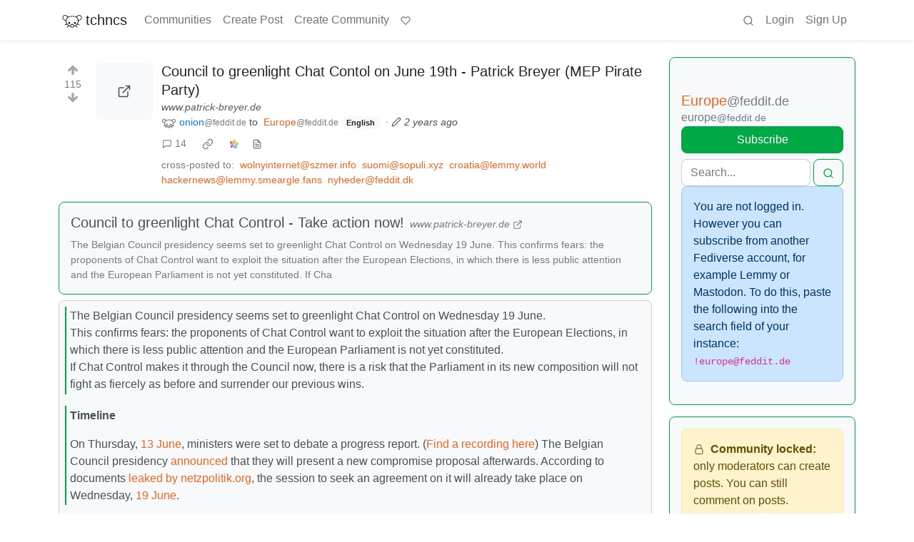

--- FILE ---
content_type: text/html; charset=utf-8
request_url: https://discuss.tchncs.de/post/17406365/10955900
body_size: 35771
content:

    <!DOCTYPE html>
    <html lang="en">
    <head>
    <script nonce="71c531ea34acdf6884f5c7e543bb6b55">
    window.isoData = {"path":"\u002Fpost\u002F17406365\u002F10955900","site_res":{"site_view":{"site":{"id":1,"name":"tchncs","sidebar":"\u003E We've got plenty of space. Have a seat and enjoy your stay!\n\n### Rules\n1. Be nice to each other\n2. Do not publish advertisements\n3. Do not publish conspiracy myths\n4. Do not publish content illegal in Germany and\u002For France, such as holocaust denial or Nazi symbolism\n5. Do not publish content promoting the ideology of National Socialism\n6. Do not publish content that is hateful towards specific individuals or groups, or intended to cause or incite harm\n7. For a very very detailed CoC, use the one of social.tchncs.de as reference: https:\u002F\u002Fsocial.tchncs.de\u002Fabout\u002Fmore\n\n### Support\nSay hi to the Lemmy community\n* [!lemmy_support](https:\u002F\u002Fdiscuss.tchncs.de\u002Fc\u002Flemmy_support@lemmy.ml)\n* [Lemmy on Matrix](https:\u002F\u002Fmatrix.to\u002F#\u002F#lemmy-space:matrix.org)\n* [Lemmy on Mastodon](https:\u002F\u002Fmastodon.social\u002F@LemmyDev)\n* [Lemmyverse community browser](https:\u002F\u002Flemmyverse.net\u002Fcommunities)\n\n### tchncs\nExplore more tchncs: [tchncs.de](\u002F\u002Ftchncs.de)  \n* [tchncs on Matrix](https:\u002F\u002Fmatrix.to\u002F#\u002F#tchncs:tchncs.de)\n* Lemmy community: [!tchncs](https:\u002F\u002Fdiscuss.tchncs.de\u002Fc\u002Ftchncs)\n* [Your admin on Mastodon](https:\u002F\u002Fsocial.tchncs.de\u002F@milan)\n\n### Funding\nJust like Lemmy itself, this services survival depends on your donation. To donate to Lemmy, click the heart above. To support your cozy instance, click:  \n🚀 [Donate to this instance](\u002F\u002Ftchncs.de\u002Fdonate)\n\n****","published":"2023-06-01T18:58:17.355483Z","updated":"2025-11-21T20:10:34.385412Z","icon":"https:\u002F\u002Fdiscuss.tchncs.de\u002Fpictrs\u002Fimage\u002F2254acd7-9ce1-4b07-b334-15631f2847e2.png","banner":"https:\u002F\u002Fdiscuss.tchncs.de\u002Fpictrs\u002Fimage\u002F7285a9e0-5492-4461-8188-6778d7d594c7.jpeg","description":"Enjoy your favorite Lemmy communities at tchncs! This instance is general purpose but it tends to attract techy people. It is hosted in Germany.","actor_id":"https:\u002F\u002Fdiscuss.tchncs.de\u002F","last_refreshed_at":"2023-06-01T19:50:37.385303Z","inbox_url":"https:\u002F\u002Fdiscuss.tchncs.de\u002Finbox","public_key":"-----BEGIN PUBLIC KEY-----\nMIIBIjANBgkqhkiG9w0BAQEFAAOCAQ8AMIIBCgKCAQEAs837waUjPmBz74itS4IM\nJYhE26tpjmYh1\u002FXRvBbfGSYPgkn+f+kd\u002FoaDJwvBjFfwAGg\u002F+oWjNeENH5l+3K2z\nJqJkKXzI8yi9z79+4bY5Zyrox6QDp67LSxZpOu+Z1zQDZqHjVoPjF\u002FiaI6jpuHzz\nqdbGqfZ6MSMbEMnegqQMEfR3313XaQ+bLk7osf3xHu4OSIl8RKqXJY8lT+1ARTS6\n3MnYKwGzpYvLKvBxqVAShDI8OGvF9nNPIWBGb6ocJkSIbVO9g+FnN1sUBYlgbzLs\nonNVHkU3jiyvoY+myamvRywZ1vAFs5JYWpetsYG5jLHl2BTJMGV+maNiAj9J7NGT\nSwIDAQAB\n-----END PUBLIC KEY-----\n","instance_id":1},"local_site":{"id":1,"site_id":1,"site_setup":true,"enable_downvotes":true,"enable_nsfw":true,"community_creation_admin_only":false,"require_email_verification":true,"application_question":"🤖 Hey, awesome to meet you! To **help us verify that you are human**, please tell us why you want to create an account on this site in max 2 sentences – don't worry, no need to overthink it, this is just a suggested topic. If you can't give a proper join reason, that's also fine, as long as you write something \"natural\". Your admins timezone is CE(S)T (Europe\u002FBerlin). ","private_instance":false,"default_theme":"browser","default_post_listing_type":"All","legal_information":"# Legal info &amp; privacy notes\n\nThere currently are no instance specific informations. As the global ones are valid for this service. Please refer to those infos accordingly.  \n\n[Legal info (imprint)](https:\u002F\u002Ftchncs.de\u002Fimpressum) – [Privacy notes](https:\u002F\u002Ftchncs.de\u002Fprivacy)","hide_modlog_mod_names":true,"application_email_admins":true,"actor_name_max_length":20,"federation_enabled":true,"captcha_enabled":false,"captcha_difficulty":"medium","published":"2023-06-01T18:58:17.427279Z","updated":"2025-11-21T20:10:34.408635Z","registration_mode":"RequireApplication","reports_email_admins":true,"federation_signed_fetch":false,"default_post_listing_mode":"List","default_sort_type":"Active"},"local_site_rate_limit":{"local_site_id":1,"message":999,"message_per_second":60,"post":999,"post_per_second":600,"register":999,"register_per_second":3600,"image":999,"image_per_second":3600,"comment":999,"comment_per_second":600,"search":999,"search_per_second":600,"published":"2023-06-01T18:58:17.429697Z","import_user_settings":1,"import_user_settings_per_second":86400},"counts":{"site_id":1,"users":7391,"posts":24121,"comments":245619,"communities":314,"users_active_day":301,"users_active_week":577,"users_active_month":805,"users_active_half_year":1198}},"admins":[{"person":{"id":2,"name":"milan","display_name":"Milan","avatar":"https:\u002F\u002Fdiscuss.tchncs.de\u002Fpictrs\u002Fimage\u002F5bea8d5d-fa3b-4f84-a2ed-9f8e390b5478.jpeg","banned":false,"published":"2023-06-01T19:49:12.233431Z","actor_id":"https:\u002F\u002Fdiscuss.tchncs.de\u002Fu\u002Fmilan","bio":"Your friendly tchncs.de admin","local":true,"banner":"https:\u002F\u002Fdiscuss.tchncs.de\u002Fpictrs\u002Fimage\u002Fcfcc25a3-72dd-434a-af5a-0f9babd6dc3b.jpeg","deleted":false,"matrix_user_id":"@Milan:tchncs.de","bot_account":false,"instance_id":1},"counts":{"person_id":2,"post_count":40,"comment_count":253},"is_admin":true},{"person":{"id":7135,"name":"erAck","avatar":"https:\u002F\u002Fdiscuss.tchncs.de\u002Fpictrs\u002Fimage\u002F32294720-051e-4c22-b60a-0242033c964c.jpeg","banned":false,"published":"2023-06-05T13:12:43.864060Z","actor_id":"https:\u002F\u002Fdiscuss.tchncs.de\u002Fu\u002FerAck","bio":"openpgp4fpr:2265D7F3A7B095CC3918630B6A6CD5B765632D3A","local":true,"deleted":false,"matrix_user_id":"@erack:tchncs.de","bot_account":false,"instance_id":1},"counts":{"person_id":7135,"post_count":66,"comment_count":118},"is_admin":true}],"version":"0.19.15","all_languages":[{"id":0,"code":"und","name":"Undetermined"},{"id":1,"code":"aa","name":"Afaraf"},{"id":2,"code":"ab","name":"аҧсуа бызшәа"},{"id":3,"code":"ae","name":"avesta"},{"id":4,"code":"af","name":"Afrikaans"},{"id":5,"code":"ak","name":"Akan"},{"id":6,"code":"am","name":"አማርኛ"},{"id":7,"code":"an","name":"aragonés"},{"id":8,"code":"ar","name":"اَلْعَرَبِيَّةُ"},{"id":9,"code":"as","name":"অসমীয়া"},{"id":10,"code":"av","name":"авар мацӀ"},{"id":11,"code":"ay","name":"aymar aru"},{"id":12,"code":"az","name":"azərbaycan dili"},{"id":13,"code":"ba","name":"башҡорт теле"},{"id":14,"code":"be","name":"беларуская мова"},{"id":15,"code":"bg","name":"български език"},{"id":16,"code":"bi","name":"Bislama"},{"id":17,"code":"bm","name":"bamanankan"},{"id":18,"code":"bn","name":"বাংলা"},{"id":19,"code":"bo","name":"བོད་ཡིག"},{"id":20,"code":"br","name":"brezhoneg"},{"id":21,"code":"bs","name":"bosanski jezik"},{"id":22,"code":"ca","name":"Català"},{"id":23,"code":"ce","name":"нохчийн мотт"},{"id":24,"code":"ch","name":"Chamoru"},{"id":25,"code":"co","name":"corsu"},{"id":26,"code":"cr","name":"ᓀᐦᐃᔭᐍᐏᐣ"},{"id":27,"code":"cs","name":"čeština"},{"id":28,"code":"cu","name":"ѩзыкъ словѣньскъ"},{"id":29,"code":"cv","name":"чӑваш чӗлхи"},{"id":30,"code":"cy","name":"Cymraeg"},{"id":31,"code":"da","name":"dansk"},{"id":32,"code":"de","name":"Deutsch"},{"id":33,"code":"dv","name":"ދިވެހި"},{"id":34,"code":"dz","name":"རྫོང་ཁ"},{"id":35,"code":"ee","name":"Eʋegbe"},{"id":36,"code":"el","name":"Ελληνικά"},{"id":37,"code":"en","name":"English"},{"id":38,"code":"eo","name":"Esperanto"},{"id":39,"code":"es","name":"Español"},{"id":40,"code":"et","name":"eesti"},{"id":41,"code":"eu","name":"euskara"},{"id":42,"code":"fa","name":"فارسی"},{"id":43,"code":"ff","name":"Fulfulde"},{"id":44,"code":"fi","name":"suomi"},{"id":45,"code":"fj","name":"vosa Vakaviti"},{"id":46,"code":"fo","name":"føroyskt"},{"id":47,"code":"fr","name":"Français"},{"id":48,"code":"fy","name":"Frysk"},{"id":49,"code":"ga","name":"Gaeilge"},{"id":50,"code":"gd","name":"Gàidhlig"},{"id":51,"code":"gl","name":"galego"},{"id":52,"code":"gn","name":"Avañe'ẽ"},{"id":53,"code":"gu","name":"ગુજરાતી"},{"id":54,"code":"gv","name":"Gaelg"},{"id":55,"code":"ha","name":"هَوُسَ"},{"id":56,"code":"he","name":"עברית"},{"id":57,"code":"hi","name":"हिन्दी"},{"id":58,"code":"ho","name":"Hiri Motu"},{"id":59,"code":"hr","name":"Hrvatski"},{"id":60,"code":"ht","name":"Kreyòl ayisyen"},{"id":61,"code":"hu","name":"magyar"},{"id":62,"code":"hy","name":"Հայերեն"},{"id":63,"code":"hz","name":"Otjiherero"},{"id":64,"code":"ia","name":"Interlingua"},{"id":65,"code":"id","name":"Bahasa Indonesia"},{"id":66,"code":"ie","name":"Interlingue"},{"id":67,"code":"ig","name":"Asụsụ Igbo"},{"id":68,"code":"ii","name":"ꆈꌠ꒿ Nuosuhxop"},{"id":69,"code":"ik","name":"Iñupiaq"},{"id":70,"code":"io","name":"Ido"},{"id":71,"code":"is","name":"Íslenska"},{"id":72,"code":"it","name":"Italiano"},{"id":73,"code":"iu","name":"ᐃᓄᒃᑎᑐᑦ"},{"id":74,"code":"ja","name":"日本語"},{"id":75,"code":"jv","name":"basa Jawa"},{"id":76,"code":"ka","name":"ქართული"},{"id":77,"code":"kg","name":"Kikongo"},{"id":78,"code":"ki","name":"Gĩkũyũ"},{"id":79,"code":"kj","name":"Kuanyama"},{"id":80,"code":"kk","name":"қазақ тілі"},{"id":81,"code":"kl","name":"kalaallisut"},{"id":82,"code":"km","name":"ខេមរភាសា"},{"id":83,"code":"kn","name":"ಕನ್ನಡ"},{"id":84,"code":"ko","name":"한국어"},{"id":85,"code":"kr","name":"Kanuri"},{"id":86,"code":"ks","name":"कश्मीरी"},{"id":87,"code":"ku","name":"Kurdî"},{"id":88,"code":"kv","name":"коми кыв"},{"id":89,"code":"kw","name":"Kernewek"},{"id":90,"code":"ky","name":"Кыргызча"},{"id":91,"code":"la","name":"latine"},{"id":92,"code":"lb","name":"Lëtzebuergesch"},{"id":93,"code":"lg","name":"Luganda"},{"id":94,"code":"li","name":"Limburgs"},{"id":95,"code":"ln","name":"Lingála"},{"id":96,"code":"lo","name":"ພາສາລາວ"},{"id":97,"code":"lt","name":"lietuvių kalba"},{"id":98,"code":"lu","name":"Kiluba"},{"id":99,"code":"lv","name":"latviešu valoda"},{"id":100,"code":"mg","name":"fiteny malagasy"},{"id":101,"code":"mh","name":"Kajin M̧ajeļ"},{"id":102,"code":"mi","name":"te reo Māori"},{"id":103,"code":"mk","name":"македонски јазик"},{"id":104,"code":"ml","name":"മലയാളം"},{"id":105,"code":"mn","name":"Монгол хэл"},{"id":106,"code":"mr","name":"मराठी"},{"id":107,"code":"ms","name":"Bahasa Melayu"},{"id":108,"code":"mt","name":"Malti"},{"id":109,"code":"my","name":"ဗမာစာ"},{"id":110,"code":"na","name":"Dorerin Naoero"},{"id":111,"code":"nb","name":"Norsk bokmål"},{"id":112,"code":"nd","name":"isiNdebele"},{"id":113,"code":"ne","name":"नेपाली"},{"id":114,"code":"ng","name":"Owambo"},{"id":115,"code":"nl","name":"Nederlands"},{"id":116,"code":"nn","name":"Norsk nynorsk"},{"id":117,"code":"no","name":"Norsk"},{"id":118,"code":"nr","name":"isiNdebele"},{"id":119,"code":"nv","name":"Diné bizaad"},{"id":120,"code":"ny","name":"chiCheŵa"},{"id":121,"code":"oc","name":"occitan"},{"id":122,"code":"oj","name":"ᐊᓂᔑᓈᐯᒧᐎᓐ"},{"id":123,"code":"om","name":"Afaan Oromoo"},{"id":124,"code":"or","name":"ଓଡ଼ିଆ"},{"id":125,"code":"os","name":"ирон æвзаг"},{"id":126,"code":"pa","name":"ਪੰਜਾਬੀ"},{"id":127,"code":"pi","name":"पाऴि"},{"id":128,"code":"pl","name":"Polski"},{"id":129,"code":"ps","name":"پښتو"},{"id":130,"code":"pt","name":"Português"},{"id":131,"code":"qu","name":"Runa Simi"},{"id":132,"code":"rm","name":"rumantsch grischun"},{"id":133,"code":"rn","name":"Ikirundi"},{"id":134,"code":"ro","name":"Română"},{"id":135,"code":"ru","name":"Русский"},{"id":136,"code":"rw","name":"Ikinyarwanda"},{"id":137,"code":"sa","name":"संस्कृतम्"},{"id":138,"code":"sc","name":"sardu"},{"id":139,"code":"sd","name":"सिन्धी"},{"id":140,"code":"se","name":"Davvisámegiella"},{"id":141,"code":"sg","name":"yângâ tî sängö"},{"id":142,"code":"si","name":"සිංහල"},{"id":143,"code":"sk","name":"slovenčina"},{"id":144,"code":"sl","name":"slovenščina"},{"id":145,"code":"sm","name":"gagana fa'a Samoa"},{"id":146,"code":"sn","name":"chiShona"},{"id":147,"code":"so","name":"Soomaaliga"},{"id":148,"code":"sq","name":"Shqip"},{"id":149,"code":"sr","name":"српски језик"},{"id":150,"code":"ss","name":"SiSwati"},{"id":151,"code":"st","name":"Sesotho"},{"id":152,"code":"su","name":"Basa Sunda"},{"id":153,"code":"sv","name":"Svenska"},{"id":154,"code":"sw","name":"Kiswahili"},{"id":155,"code":"ta","name":"தமிழ்"},{"id":156,"code":"te","name":"తెలుగు"},{"id":157,"code":"tg","name":"тоҷикӣ"},{"id":158,"code":"th","name":"ไทย"},{"id":159,"code":"ti","name":"ትግርኛ"},{"id":160,"code":"tk","name":"Türkmençe"},{"id":161,"code":"tl","name":"Wikang Tagalog"},{"id":162,"code":"tn","name":"Setswana"},{"id":163,"code":"to","name":"faka Tonga"},{"id":164,"code":"tr","name":"Türkçe"},{"id":165,"code":"ts","name":"Xitsonga"},{"id":166,"code":"tt","name":"татар теле"},{"id":167,"code":"tw","name":"Twi"},{"id":168,"code":"ty","name":"Reo Tahiti"},{"id":169,"code":"ug","name":"ئۇيغۇرچە‎"},{"id":170,"code":"uk","name":"Українська"},{"id":171,"code":"ur","name":"اردو"},{"id":172,"code":"uz","name":"Ўзбек"},{"id":173,"code":"ve","name":"Tshivenḓa"},{"id":174,"code":"vi","name":"Tiếng Việt"},{"id":175,"code":"vo","name":"Volapük"},{"id":176,"code":"wa","name":"walon"},{"id":177,"code":"wo","name":"Wollof"},{"id":178,"code":"xh","name":"isiXhosa"},{"id":179,"code":"yi","name":"ייִדיש"},{"id":180,"code":"yo","name":"Yorùbá"},{"id":181,"code":"za","name":"Saɯ cueŋƅ"},{"id":182,"code":"zh","name":"中文"},{"id":183,"code":"zu","name":"isiZulu"}],"discussion_languages":[0,1,2,3,4,5,6,7,8,9,10,11,12,13,14,15,16,17,18,19,20,21,22,23,24,25,26,27,28,29,30,31,32,33,34,35,36,37,38,39,40,41,42,43,44,45,46,47,48,49,50,51,52,53,54,55,56,57,58,59,60,61,62,63,64,65,66,67,68,69,70,71,72,73,74,75,76,77,78,79,80,81,82,83,84,85,86,87,88,89,90,91,92,93,94,95,96,97,98,99,100,101,102,103,104,105,106,107,108,109,110,111,112,113,114,115,116,117,118,119,120,121,122,123,124,125,126,127,128,129,130,131,132,133,134,135,136,137,138,139,140,141,142,143,144,145,146,147,148,149,150,151,152,153,154,155,156,157,158,159,160,161,162,163,164,165,166,167,168,169,170,171,172,173,174,175,176,177,178,179,180,181,182,183],"taglines":[],"custom_emojis":[],"blocked_urls":[]},"routeData":{"postRes":{"data":{"post_view":{"post":{"id":17406365,"name":"Council to greenlight Chat Contol on June 19th - Patrick Breyer (MEP Pirate Party)","url":"https:\u002F\u002Fwww.patrick-breyer.de\u002Fen\u002Fcouncil-to-greenlight-chat-control-take-action-now\u002F","body":"\u003E The Belgian Council presidency seems set to greenlight Chat Control on Wednesday 19 June.  \nThis confirms fears: the proponents of Chat Control want to exploit the situation after the European Elections, in which there is less public attention and the European Parliament is not yet constituted.  \nIf Chat Control makes it through the Council now, there is a risk that the Parliament in its new composition will not fight as fiercely as before and surrender our previous wins.\n\n\u003E **Timeline**\n\u003E\n\u003E On Thursday, [13 June](https:\u002F\u002Fdata.consilium.europa.eu\u002Fdoc\u002Fdocument\u002FCM-3141-2024-INIT\u002Fen\u002Fpdf), ministers were set to debate a progress report. ([Find a recording here](https:\u002F\u002Fvideo.consilium.europa.eu\u002Fevent\u002Fen\u002F27508)) The Belgian Council presidency [announced](https:\u002F\u002Fdata.consilium.europa.eu\u002Fdoc\u002Fdocument\u002FST-10666-2024-INIT\u002Fen\u002Fpdf) that they will present a new compromise proposal afterwards. According to documents [leaked by netzpolitik.org](https:\u002F\u002Fnetzpolitik.org\u002F2024\u002Fanlasslose-massenueberwachung-frankreich-wackelt-in-der-ablehnung-der-chatkontrolle\u002F#dokument), the session to seek an agreement on it will already take place on Wednesday, [19 June](https:\u002F\u002Fwww.consilium.europa.eu\u002Fen\u002Fmeetings\u002Fmpo\u002F2024\u002F6\u002Fcoreper-2-permanent-representatives-committee-(337001)\u002F).\n\n\n\n","creator_id":4162733,"community_id":1308,"removed":false,"locked":false,"published":"2024-06-15T11:13:37.782527Z","updated":"2024-06-15T11:19:47.135710Z","deleted":false,"nsfw":false,"embed_title":"Council to greenlight Chat Control - Take action now!","embed_description":"The Belgian Council presidency seems set to greenlight Chat Control on Wednesday 19 June. This confirms fears: the proponents of Chat Control want to exploit the situation after the European Elections, in which there is less public attention and the European Parliament is not yet constituted. If Cha","ap_id":"https:\u002F\u002Ffeddit.de\u002Fpost\u002F13190469","local":false,"language_id":37,"featured_community":false,"featured_local":false,"url_content_type":"text\u002Fhtml; charset=utf-8"},"creator":{"id":4162733,"name":"onion","banned":false,"published":"2023-10-06T13:52:07.257034Z","actor_id":"https:\u002F\u002Ffeddit.de\u002Fu\u002Fonion","local":false,"deleted":false,"bot_account":false,"instance_id":15},"community":{"id":1308,"name":"europe","title":"Europe","description":"News\u002FInteresting Stories\u002FBeautiful Pictures from Europe 🇪🇺\n\n(Current banner: Thunder mountain, Germany, 🇩🇪 )\nFeel free to post submissions for banner pictures\n\n# Rules\n(This list is obviously incomplete, but it will get expanded when necessary)\n1. Be nice to each other (e.g. No direct insults against each other);\n2. No racism, antisemitism, dehumanisation of minorities or glorification of National Socialism allowed;\n3. No posts linking to mis-information funded by foreign states or billionaires.\n\nAlso check out [!yurop@lemm.ee](\u002Fc\u002Fyurop@lemm.ee)","removed":false,"published":"2023-06-10T03:28:39.012045Z","updated":"2024-06-26T19:26:02.700683Z","deleted":false,"nsfw":false,"actor_id":"https:\u002F\u002Ffeddit.de\u002Fc\u002Feurope","local":false,"icon":"https:\u002F\u002Fslrpnk.net\u002Fapi\u002Fv3\u002Fimage_proxy?url=https%3A%2F%2Ffeddit.de%2Fpictrs%2Fimage%2Fb4871535-c973-4496-aa73-9b36d14a03ee.png","banner":"https:\u002F\u002Fslrpnk.net\u002Fpictrs\u002Fimage\u002F49786d9b-2009-4692-988b-cddf9dac0e1c.webp","hidden":false,"posting_restricted_to_mods":true,"instance_id":15,"visibility":"Public"},"creator_banned_from_community":false,"banned_from_community":false,"creator_is_moderator":false,"creator_is_admin":false,"counts":{"post_id":17406365,"comments":14,"score":115,"upvotes":116,"downvotes":1,"published":"2024-06-15T11:13:37.782527Z","newest_comment_time":"2024-06-17T15:58:34.926938Z"},"subscribed":"NotSubscribed","saved":false,"read":false,"hidden":false,"creator_blocked":false,"unread_comments":14},"community_view":{"community":{"id":1308,"name":"europe","title":"Europe","description":"News\u002FInteresting Stories\u002FBeautiful Pictures from Europe 🇪🇺\n\n(Current banner: Thunder mountain, Germany, 🇩🇪 )\nFeel free to post submissions for banner pictures\n\n# Rules\n(This list is obviously incomplete, but it will get expanded when necessary)\n1. Be nice to each other (e.g. No direct insults against each other);\n2. No racism, antisemitism, dehumanisation of minorities or glorification of National Socialism allowed;\n3. No posts linking to mis-information funded by foreign states or billionaires.\n\nAlso check out [!yurop@lemm.ee](\u002Fc\u002Fyurop@lemm.ee)","removed":false,"published":"2023-06-10T03:28:39.012045Z","updated":"2024-06-26T19:26:02.700683Z","deleted":false,"nsfw":false,"actor_id":"https:\u002F\u002Ffeddit.de\u002Fc\u002Feurope","local":false,"icon":"https:\u002F\u002Fslrpnk.net\u002Fapi\u002Fv3\u002Fimage_proxy?url=https%3A%2F%2Ffeddit.de%2Fpictrs%2Fimage%2Fb4871535-c973-4496-aa73-9b36d14a03ee.png","banner":"https:\u002F\u002Fslrpnk.net\u002Fpictrs\u002Fimage\u002F49786d9b-2009-4692-988b-cddf9dac0e1c.webp","hidden":false,"posting_restricted_to_mods":true,"instance_id":15,"visibility":"Public"},"subscribed":"NotSubscribed","blocked":false,"counts":{"community_id":1308,"subscribers":8484,"posts":3163,"comments":33390,"published":"2023-06-10T03:28:39.012045Z","users_active_day":1,"users_active_week":1,"users_active_month":1,"users_active_half_year":3,"subscribers_local":297},"banned_from_community":false},"moderators":[{"community":{"id":1308,"name":"europe","title":"Europe","description":"News\u002FInteresting Stories\u002FBeautiful Pictures from Europe 🇪🇺\n\n(Current banner: Thunder mountain, Germany, 🇩🇪 )\nFeel free to post submissions for banner pictures\n\n# Rules\n(This list is obviously incomplete, but it will get expanded when necessary)\n1. Be nice to each other (e.g. No direct insults against each other);\n2. No racism, antisemitism, dehumanisation of minorities or glorification of National Socialism allowed;\n3. No posts linking to mis-information funded by foreign states or billionaires.\n\nAlso check out [!yurop@lemm.ee](\u002Fc\u002Fyurop@lemm.ee)","removed":false,"published":"2023-06-10T03:28:39.012045Z","updated":"2024-06-26T19:26:02.700683Z","deleted":false,"nsfw":false,"actor_id":"https:\u002F\u002Ffeddit.de\u002Fc\u002Feurope","local":false,"icon":"https:\u002F\u002Fslrpnk.net\u002Fapi\u002Fv3\u002Fimage_proxy?url=https%3A%2F%2Ffeddit.de%2Fpictrs%2Fimage%2Fb4871535-c973-4496-aa73-9b36d14a03ee.png","banner":"https:\u002F\u002Fslrpnk.net\u002Fpictrs\u002Fimage\u002F49786d9b-2009-4692-988b-cddf9dac0e1c.webp","hidden":false,"posting_restricted_to_mods":true,"instance_id":15,"visibility":"Public"},"moderator":{"id":21,"name":"poVoq","display_name":"poVoq","avatar":"https:\u002F\u002Fslrpnk.net\u002Fpictrs\u002Fimage\u002F488cd980-b7a8-40c2-870f-7af8ec40eff4.jpeg","banned":false,"published":"2022-09-19T15:29:30.445797Z","updated":"2022-12-23T12:19:21.968133Z","actor_id":"https:\u002F\u002Fslrpnk.net\u002Fu\u002FpoVoq","bio":"Admin on the slrpnk.net Lemmy instance.\n\nHe\u002FHim or what ever you feel like.\n\nXMPP: [povoq@slrpnk.net](xmpp:povoq@slrpnk.net)\n\nAvatar is an image of a baby octopus.","local":false,"banner":"https:\u002F\u002Fslrpnk.net\u002Fpictrs\u002Fimage\u002F004d57c2-c479-4189-b6d1-ef6ed7b6e203.jpeg","deleted":false,"bot_account":false,"instance_id":18}}],"cross_posts":[{"post":{"id":17606687,"name":"Rada UE spróbuje zatwierdzić Kontrolę Czatu (Chat Control) 20 czerwca.","url":"https:\u002F\u002Fwww.patrick-breyer.de\u002Fen\u002Fcouncil-to-greenlight-chat-control-take-action-now\u002F","body":"Belgijska prezydencja w Radzie UE wydaje się być przygotowana do tego, by rządy państw członkowskich UE zatwierdziły masowe przeszukiwanie naszej prywatnej komunikacji w ramach kontroli czatu 20 czerwca.","creator_id":368685,"community_id":1330,"removed":false,"locked":false,"published":"2024-06-19T12:14:18.812707Z","deleted":false,"nsfw":false,"embed_title":"Council to greenlight Chat Control - Take action now!","embed_description":"[Update: Vote has been postponed to Thursday, keep up the pressure!]\n\n\n\nThe Belgian EU Council presidency seems set to have bulk Chat Control searches of our private communications greenlighted by EU governments on Wednesday 19 Thursday 20 June. This confirms concerns that the proponents of Chat Con","ap_id":"https:\u002F\u002Fszmer.info\u002Fpost\u002F3508045","local":false,"language_id":37,"featured_community":false,"featured_local":false,"url_content_type":"text\u002Fhtml; charset=utf-8"},"creator":{"id":368685,"name":"voltar13","avatar":"https:\u002F\u002Fszmer.info\u002Fpictrs\u002Fimage\u002F02ee9dd6-f675-44e9-aa27-3685a9666e63.jpeg","banned":false,"published":"2023-06-15T14:44:54.745533Z","actor_id":"https:\u002F\u002Fszmer.info\u002Fu\u002Fvoltar13","local":false,"banner":"https:\u002F\u002Fszmer.info\u002Fpictrs\u002Fimage\u002F4bb79f5a-e730-480d-813b-51db50ab6232.jpeg","deleted":false,"bot_account":false,"instance_id":38},"community":{"id":1330,"name":"wolnyinternet","title":"wolny internet","description":"Wolny (jak w rewolucji) internet to podstawa współczesnej organizacji ruchów społecznych. Nie możemy pozwolić, żeby kontrola nad tym co i komu mówimy spoczywała w rękach korporacji.  \n  \nTa społeczność ma na celu dyskutowanie jasnych i ciemnych stron internetowej wolności. Tak alternatyw, jak i wyciągających się za nami korporacyjnych.\n  \nZ zakresu informatyki warto zajrzeć też do społeczności;\n- [technologia](\u002Fc\u002Ftechnologia) \n- [cyberbezpieczeństwo](\u002Fc\u002Fcyberbezpieczenstwo)\n- [hakt](\u002Fc\u002Fhakt) \n- [linux](\u002Fc\u002Flinux)\n- [programowanie](\u002Fc\u002Fprogramowanie) \n- [xmpp](\u002Fc\u002Fxmpp)\n- [cyberpunk](\u002Fc\u002Fdailycyberpunk).\n\nPolecamy uwadze też przydatny [spis praktycznych Szmerowych techno-porad](https:\u002F\u002Fszmer.info\u002Fpost\u002F2890).\n","removed":false,"published":"2020-10-09T14:41:41.144693Z","updated":"2025-06-18T11:44:12.772009Z","deleted":false,"nsfw":false,"actor_id":"https:\u002F\u002Fszmer.info\u002Fc\u002Fwolnyinternet","local":false,"icon":"https:\u002F\u002Fszmer.info\u002Fpictrs\u002Fimage\u002FxtUNZmZ567.png","banner":"https:\u002F\u002Fszmer.info\u002Fpictrs\u002Fimage\u002Fi7OKnwaBYN.webp","hidden":false,"posting_restricted_to_mods":false,"instance_id":38,"visibility":"Public"},"creator_banned_from_community":false,"banned_from_community":false,"creator_is_moderator":false,"creator_is_admin":false,"counts":{"post_id":17606687,"comments":0,"score":17,"upvotes":17,"downvotes":0,"published":"2024-06-19T12:14:18.812707Z","newest_comment_time":"2024-06-19T12:14:18.812707Z"},"subscribed":"NotSubscribed","saved":false,"read":false,"hidden":false,"creator_blocked":false,"unread_comments":0},{"post":{"id":17558772,"name":"Council to greenlight Chat Control - Take action now! [CSAR etenemässä Euroopan komissioon ja sieltä parlamenttiin] [EDIT - Ehdotusta on lykätty vähän taaemmas taas]","url":"https:\u002F\u002Fwww.patrick-breyer.de\u002Fen\u002Fcouncil-to-greenlight-chat-control-take-action-now\u002F","body":"On se nyt kyllä vittu, että sama instanssi joka esimerkiksi sai GDPR:n aikaan, ajaa nyt tällaista perusoikeuksien vastaista paskaa eteenpäin. Ja kuten edellisessä langassa aiheesta huomautettiin, niin tästä on vaikea edes syyttää mitään erityistä poliittista suuntausta. Tässä on käsillä paljon banaalimpi paha.\n\nJa totta kai tässä annetaan esimerkiksi poliitikoille, diplomaateille, sotilaskoneistoille yms. instansseille immuniteetti urkinnalta. Koska tottapa kai.\n\nEn tiedä mitä tässä pitäisi tehdä, kun immesiä ei tunnu kiinnostavan, EU-vaalitkin on käyty ja just joku jalkapallo kiinnostaa massoja enemmän kuin EU:n totalitaroituminen. Kai tässä jonkinlaista haktivismia ja asetuksen laillisuuden haastamista ajatella, jos se nyt sitten parlamentissa hyväksytään. Ja jos pahimmikseen käy, niin kai sitä voisi miettiä, että millainen suhde Suomella ja sen kansalla kannattaisi olla Unioniin, myös kaiken mahdollisesta EU-erosta aiheutuvan paskan uhalla.\n\n*Sīc semper tyrannīs*\n\nEDIT: hienosti tehty, tiimi! [Selkeästi Chat Control on taas lykättty, koska belgialaiset eivät saaneet haluttua enemmistöä sen taakse.](https:\u002F\u002Fstackdiary.com\u002Feu-council-has-withdrawn-the-vote-on-chat-control\u002F) Mutta meidän täytyy pysyä valppaina ja varmistaa, että äänemme kuullaan vastaisuudessa. Meidän täytyy olla onnekkaita joka kerta, näiden henkilöiden vain kerran, joten emme saa lipsua, vaan meidän tulee agitoida sen verran vahvasti, että ihmiset oikeasti tietävät, mitä tässä on pelissä.\n\nJa löyhästi lainatakseni Seppo Rätyä: \"Belgia on paska maa.\" Tosi EU-presidenttiys siirtyy seuraavaksi Unkariin. Voe vittu...","creator_id":47521,"community_id":162,"removed":false,"locked":false,"published":"2024-06-18T14:19:36.871385Z","updated":"2024-06-20T17:38:47.054704Z","deleted":false,"nsfw":false,"embed_title":"Council to greenlight Chat Control - Take action now!","embed_description":"[Update: Vote has been postponed to Thursday, keep up the pressure!]\n\n\n\nThe Belgian EU Council presidency seems set to have bulk Chat Control searches of our private communications greenlighted by EU governments on Wednesday 19 Thursday 20 June. This confirms concerns that the proponents of Chat Con","thumbnail_url":"https:\u002F\u002Fdiscuss.tchncs.de\u002Fpictrs\u002Fimage\u002Fab3cef8b-3916-4b78-99ee-2f797e6ffcd4.png","ap_id":"https:\u002F\u002Fsopuli.xyz\u002Fpost\u002F13933281","local":false,"language_id":44,"featured_community":false,"featured_local":false,"url_content_type":"text\u002Fhtml; charset=utf-8"},"creator":{"id":47521,"name":"shami1kemi1","display_name":"sham1","banned":false,"published":"2023-06-10T19:38:30.111412Z","actor_id":"https:\u002F\u002Fsopuli.xyz\u002Fu\u002Fshami1kemi1","local":false,"deleted":false,"bot_account":false,"instance_id":35},"community":{"id":162,"name":"suomi","title":"Suomi","description":"Suomalainen yhteisö suomalaisille ja kieltä hyvin osaaville.\n\nThe Finnish community for natives and proficient users of the language.\n\n----------------------\n\nEnglish-language discussions and news relating to Finland and the Finnish culture --\u003E [!finland@sopuli.xyz](https:\u002F\u002Fsopuli.xyz\u002Fc\u002Ffinland) \n\n\nPaikkakuntien yhteisöt \u002F City communities:\n* [!tampere@sopuli.xyz](https:\u002F\u002Fsopuli.xyz\u002Fc\u002Ftampere)  \n* [!turku@sopuli.xyz](https:\u002F\u002Fsopuli.xyz\u002Fc\u002Fturku) \n* [!helsinki@sopuli.xyz](https:\u002F\u002Fsopuli.xyz\u002Fc\u002Fhelsinki) \n* [!kuopio@sopuli.xyz](https:\u002F\u002Fsopuli.xyz\u002Fc\u002Fkuopio) \n* [!lappeenranta@sopuli.xyz](https:\u002F\u002Fsopuli.xyz\u002Fc\u002Flappeenranta) \n* [!pori@sopuli.xyz](https:\u002F\u002Fsopuli.xyz\u002Fc\u002Fpori) \n* [!kouvola@sopuli.xyz](https:\u002F\u002Fsopuli.xyz\u002Fc\u002Fkouvola) \n* [!joensuu@sopuli.xyz](https:\u002F\u002Fsopuli.xyz\u002Fc\u002Fjoensuu) \n* [!hameenlinna@sopuli.xyz](https:\u002F\u002Fsopuli.xyz\u002Fc\u002Fhameenlinna) \n* [!jyvaskyla@sopuli.xyz](https:\u002F\u002Fsopuli.xyz\u002Fc\u002Fjyvaskyla) \n* [!seinajoki@sopuli.xyz](https:\u002F\u002Fsopuli.xyz\u002Fc\u002Fseinajoki) \n* [!vaasa@sopuli.xyz](https:\u002F\u002Fsopuli.xyz\u002Fc\u002Fvaasa) \n* [!lahti@sopuli.xyz](https:\u002F\u002Fsopuli.xyz\u002Fc\u002Flahti) \n\nMuita suomenkielisiä yhteisöjä \u002F Other Finnish communities :\n* [!politiikka@sopuli.xyz](https:\u002F\u002Fsopuli.xyz\u002Fc\u002Fpolitiikka) \n* [!mina_irl@sopuli.xyz](https:\u002F\u002Fsopuli.xyz\u002Fc\u002Fmina_irl) \n* [!suomipelit@suppo.fi](https:\u002F\u002Fsuppo.fi\u002Fc\u002Fsuomipelit) \n* [!arkisuomi@sopuli.xyz](https:\u002F\u002Fsopuli.xyz\u002Fc\u002Farkisuomi) \n* [!jamavitsit@sopuli.xyz](https:\u002F\u002Fsopuli.xyz\u002Fc\u002Fjamavitsit) \n* [!yrittajat@sopuli.xyz](https:\u002F\u002Fsopuli.xyz\u002Fc\u002Fyrittajat) \n* [!maatapitkinmatkustus@sopuli.xyz](https:\u002F\u002Fsopuli.xyz\u002Fc\u002Fmaatapitkinmatkustus) \n* [!Kiepaus@sopuli.xyz](https:\u002F\u002Fsopuli.xyz\u002Fc\u002FKiepaus) \n","removed":false,"published":"2021-02-01T15:58:22.140449Z","updated":"2025-04-11T15:14:29.220518Z","deleted":false,"nsfw":false,"actor_id":"https:\u002F\u002Fsopuli.xyz\u002Fc\u002Fsuomi","local":false,"icon":"https:\u002F\u002Fsopuli.xyz\u002Fpictrs\u002Fimage\u002FHfNdx412XD.jpg","banner":"https:\u002F\u002Fsopuli.xyz\u002Fpictrs\u002Fimage\u002Fb4LteRvE39.jpg","hidden":false,"posting_restricted_to_mods":false,"instance_id":35,"visibility":"Public"},"creator_banned_from_community":false,"banned_from_community":false,"creator_is_moderator":false,"creator_is_admin":false,"counts":{"post_id":17558772,"comments":5,"score":15,"upvotes":15,"downvotes":0,"published":"2024-06-18T14:19:36.871385Z","newest_comment_time":"2024-06-19T11:53:26.020935Z"},"subscribed":"NotSubscribed","saved":false,"read":false,"hidden":false,"creator_blocked":false,"unread_comments":5},{"post":{"id":17553335,"name":"Council to greenlight Chat Control - Take action now!","url":"https:\u002F\u002Fwww.patrick-breyer.de\u002Fen\u002Fcouncil-to-greenlight-chat-control-take-action-now\u002F","creator_id":257453,"community_id":50828,"removed":false,"locked":false,"published":"2024-06-18T11:40:54.457850Z","deleted":false,"nsfw":false,"embed_title":"Council to greenlight Chat Control - Take action now!","embed_description":"[Update: Vote has been postponed to Thursday, keep up the pressure!]\n\n\n\nThe Belgian EU Council presidency seems set to have bulk Chat Control searches of our private communications greenlighted by EU governments on Wednesday 19 Thursday 20 June. This confirms concerns that the proponents of Chat Con","thumbnail_url":"https:\u002F\u002Fdiscuss.tchncs.de\u002Fpictrs\u002Fimage\u002F169e44c5-4d1c-4bb7-91b3-3e5fcba02f9c.png","ap_id":"https:\u002F\u002Flemmy.world\u002Fpost\u002F16659080","local":false,"language_id":0,"featured_community":false,"featured_local":false,"url_content_type":"text\u002Fhtml; charset=utf-8"},"creator":{"id":257453,"name":"zecg","avatar":"https:\u002F\u002Flemmy.world\u002Fpictrs\u002Fimage\u002F9cb0b3b8-9227-4c5c-ac33-30c839e9ee85.jpeg","banned":false,"published":"2023-06-12T06:49:11.107952Z","actor_id":"https:\u002F\u002Flemmy.world\u002Fu\u002Fzecg","local":false,"deleted":false,"bot_account":false,"instance_id":1192},"community":{"id":50828,"name":"croatia","title":"Croatia","description":"**Welcome to c\u002Fcroatia!** \nLemmy community for discussion about everything related to Croatia.\n\nPravila: \nhttps:\u002F\u002Fimgur.com\u002F39lycYG\n\nRules:\nhttps:\u002F\u002Fimgur.com\u002FkqcuF5C","removed":false,"published":"2023-06-10T18:52:55.654009Z","updated":"2023-06-14T06:21:33.836471Z","deleted":false,"nsfw":false,"actor_id":"https:\u002F\u002Flemmy.world\u002Fc\u002Fcroatia","local":false,"icon":"https:\u002F\u002Flemmy.world\u002Fpictrs\u002Fimage\u002F02da1c66-d381-4d07-a169-6680c8244770.png","hidden":false,"posting_restricted_to_mods":false,"instance_id":1192,"visibility":"Public"},"image_details":{"link":"https:\u002F\u002Fdiscuss.tchncs.de\u002Fpictrs\u002Fimage\u002F169e44c5-4d1c-4bb7-91b3-3e5fcba02f9c.png","width":512,"height":269,"content_type":"image\u002Fpng"},"creator_banned_from_community":false,"banned_from_community":false,"creator_is_moderator":false,"creator_is_admin":false,"counts":{"post_id":17553335,"comments":3,"score":19,"upvotes":19,"downvotes":0,"published":"2024-06-18T11:40:54.457850Z","newest_comment_time":"2024-06-20T13:19:00.917695Z"},"subscribed":"NotSubscribed","saved":false,"read":false,"hidden":false,"creator_blocked":false,"unread_comments":3},{"post":{"id":17528566,"name":"EU to greenlight Chat Control tomorrow","url":"https:\u002F\u002Fwww.patrick-breyer.de\u002Fen\u002Fcouncil-to-greenlight-chat-control-take-action-now\u002F","body":"[HN Discussion](https:\u002F\u002Fnews.ycombinator.com\u002Fitem?id=40710993)","creator_id":152619,"community_id":4281,"removed":false,"locked":false,"published":"2024-06-17T21:48:43.124925Z","deleted":false,"nsfw":false,"embed_title":"Council to greenlight Chat Control - Take action now!","embed_description":"[Update: Vote now moved to Thursday, keep up the pressure!]\n\n\n\nThe Belgian EU Council presidency seems set to have bulk Chat Control searches of our private communications greenlighted by EU governments on Wednesday 19 Thursday 20 June. This confirms concerns that the proponents of Chat Control inte","thumbnail_url":"https:\u002F\u002Fdiscuss.tchncs.de\u002Fpictrs\u002Fimage\u002F3f6d0e88-900b-41c2-bf90-3e9137bc21d6.png","ap_id":"https:\u002F\u002Flemmy.smeargle.fans\u002Fpost\u002F184012","local":false,"language_id":0,"featured_community":false,"featured_local":false,"url_content_type":"text\u002Fhtml; charset=utf-8"},"creator":{"id":152619,"name":"bot","banned":false,"published":"2023-06-14T16:12:12.267602Z","actor_id":"https:\u002F\u002Flemmy.smeargle.fans\u002Fu\u002Fbot","bio":"SFW lemmy.smeargle.fans bot.","local":false,"deleted":false,"bot_account":true,"instance_id":1615},"community":{"id":4281,"name":"hackernews","title":"Hacker News","description":"A mirror of Hacker News' best submissions.","removed":false,"published":"2023-06-14T16:13:44.619747Z","updated":"2023-06-14T16:31:02.299724Z","deleted":false,"nsfw":false,"actor_id":"https:\u002F\u002Flemmy.smeargle.fans\u002Fc\u002Fhackernews","local":false,"hidden":false,"posting_restricted_to_mods":true,"instance_id":1615,"visibility":"Public"},"creator_banned_from_community":false,"banned_from_community":false,"creator_is_moderator":true,"creator_is_admin":false,"counts":{"post_id":17528566,"comments":0,"score":12,"upvotes":12,"downvotes":0,"published":"2024-06-17T21:48:43.124925Z","newest_comment_time":"2024-06-17T21:48:43.124925Z"},"subscribed":"NotSubscribed","saved":false,"read":false,"hidden":false,"creator_blocked":false,"unread_comments":0},{"post":{"id":17527122,"name":"Council to greenlight Chat Control - Take action now!","url":"https:\u002F\u002Fwww.patrick-breyer.de\u002Fen\u002Fcouncil-to-greenlight-chat-control-take-action-now\u002F","creator_id":1567,"community_id":1804,"removed":false,"locked":false,"published":"2024-06-17T21:11:15.699297Z","deleted":false,"nsfw":false,"embed_title":"Council to greenlight Chat Control - Take action now!","embed_description":"[Update: Vote has been postponed to Thursday, keep up the pressure!]\n\n\n\nThe Belgian EU Council presidency seems set to have bulk Chat Control searches of our private communications greenlighted by EU governments on Wednesday 19 Thursday 20 June. This confirms concerns that the proponents of Chat Con","ap_id":"https:\u002F\u002Ffeddit.dk\u002Fpost\u002F6246773","local":false,"language_id":31,"featured_community":false,"featured_local":false,"url_content_type":"text\u002Fhtml; charset=utf-8"},"creator":{"id":1567,"name":"Max","avatar":"https:\u002F\u002Ffeddit.dk\u002Fpictrs\u002Fimage\u002Fef12ca9b-56fc-4e39-a8ee-6e3bf45403bc.png","banned":false,"published":"2023-06-02T10:00:31.664116Z","actor_id":"https:\u002F\u002Ffeddit.dk\u002Fu\u002FMax","local":false,"banner":"https:\u002F\u002Ffeddit.dk\u002Fpictrs\u002Fimage\u002F5fac7dec-47ff-47f5-9384-99904729124b.jpeg","deleted":false,"bot_account":false,"instance_id":1218},"community":{"id":1804,"name":"nyheder","title":"Nyheder","description":"For alle nyheder, hvad end de måtte omhandle.\n\n# Regler\n\n### 1. Brug artiklens titel\nTitlen på indlæg skal være titlen på nyhedsartiklen der linkes til. Du må dog gerne oversætte titlen hvis den ikke er på dansk, så længe oversættelsen er retvisende. En alternativ titel (fx i tilfælde af clickbait) eller vigtig supplerende information kan angives i kantede parenteser. Fx: \"Clickbait titel [Beskrivende titel]\". Dette sikrer at titlen på artiklen ikke er misvisende.\n\n### 2. Brug ikke tekstfeltet (\"body\")\nLink udelukkende til artiklen og brug ikke tekstfeltet (\"body\" på engelsk). Hvis du vil tilføje noget, så skriv en kommentar. Dette sikrer at debatten foregår fra et neutralt synspunkt der tager udgangspunkt i artiklen, og ikke en bestemt vinkling skrevet i tekstfeltet. *Undtagelse:* Det er tilladt at dele et referat af en artikel bag betalingsvæg i tekstfeltet.\n\n### 3. Kun nye artikler\nArtikler skal være mindre end en uge gamle. Dette sikrer at artikler faktisk er nyheder.\n\n### 4. Debat-indlæg og andet skal markeres\nDet er tilladt i et begrænset omfang at indlægge artikler der ikke som sådan er nyhedsartikler og ikke er skrevet af avisens ansatte (fx debat-indlæg eller læserbreve), men sådanne artikler skal markeres med [Debat] el. lign. mærkat i titlen af indlægget inden titlen på artiklen. Dette sikrer at brugere er klar over den potentielle højere bias der kommer fra debat-indlæg og sikrer at debat-indlæg ikke bruges til at skubbe en agenda.\n\n---\n\nHusk også at følge [Feddit.dks generelle regler](https:\u002F\u002Ffeddit.dk\u002Fpost\u002F262851).","removed":false,"published":"2023-05-01T11:21:35.665711Z","updated":"2025-04-18T17:52:26.848302Z","deleted":false,"nsfw":false,"actor_id":"https:\u002F\u002Ffeddit.dk\u002Fc\u002Fnyheder","local":false,"hidden":false,"posting_restricted_to_mods":false,"instance_id":1218,"visibility":"Public"},"creator_banned_from_community":false,"banned_from_community":false,"creator_is_moderator":false,"creator_is_admin":false,"counts":{"post_id":17527122,"comments":2,"score":16,"upvotes":16,"downvotes":0,"published":"2024-06-17T21:11:15.699297Z","newest_comment_time":"2024-06-19T18:17:35.941188Z"},"subscribed":"NotSubscribed","saved":false,"read":false,"hidden":false,"creator_blocked":false,"unread_comments":2}]},"state":"success"},"commentsRes":{"data":{"comments":[{"comment":{"id":10955900,"creator_id":664708,"post_id":17406365,"content":"Won’t predators just use something else such as readily available open source software, reducing this legislation to a mass surveillance bill to spy on and control regular citizens? \n\nHow isn’t this anything more than a license to invade your privacy on this weak-ass premise that maybe you’re a criminal and stupid enough to use Facebook Messenger (or similar)?","removed":false,"published":"2024-06-15T13:41:46.353717Z","updated":"2024-06-15T13:49:18.848145Z","deleted":false,"ap_id":"https:\u002F\u002Finfosec.pub\u002Fcomment\u002F9922893","local":false,"path":"0.10955900","distinguished":false,"language_id":37},"creator":{"id":664708,"name":"henfredemars","avatar":"https:\u002F\u002Finfosec.pub\u002Fpictrs\u002Fimage\u002F0daa0bcb-4ce4-4f6a-8d17-d0d1d501696b.png","banned":false,"published":"2023-07-04T04:11:08.905577Z","actor_id":"https:\u002F\u002Finfosec.pub\u002Fu\u002Fhenfredemars","bio":"This is a secondary account that sees the most usage. My first account is listed below. The main will have a list of all the accounts that I use. \n\n[henfredemars@lemmy.world](https:\u002F\u002Flemmy.world\u002Fu\u002Fhenfredemars)\n\nGarbage: Purple quickly jumps candle over whispering galaxy banana chair flute rocks.","local":false,"deleted":false,"bot_account":false,"instance_id":501},"post":{"id":17406365,"name":"Council to greenlight Chat Contol on June 19th - Patrick Breyer (MEP Pirate Party)","url":"https:\u002F\u002Fwww.patrick-breyer.de\u002Fen\u002Fcouncil-to-greenlight-chat-control-take-action-now\u002F","body":"\u003E The Belgian Council presidency seems set to greenlight Chat Control on Wednesday 19 June.  \nThis confirms fears: the proponents of Chat Control want to exploit the situation after the European Elections, in which there is less public attention and the European Parliament is not yet constituted.  \nIf Chat Control makes it through the Council now, there is a risk that the Parliament in its new composition will not fight as fiercely as before and surrender our previous wins.\n\n\u003E **Timeline**\n\u003E\n\u003E On Thursday, [13 June](https:\u002F\u002Fdata.consilium.europa.eu\u002Fdoc\u002Fdocument\u002FCM-3141-2024-INIT\u002Fen\u002Fpdf), ministers were set to debate a progress report. ([Find a recording here](https:\u002F\u002Fvideo.consilium.europa.eu\u002Fevent\u002Fen\u002F27508)) The Belgian Council presidency [announced](https:\u002F\u002Fdata.consilium.europa.eu\u002Fdoc\u002Fdocument\u002FST-10666-2024-INIT\u002Fen\u002Fpdf) that they will present a new compromise proposal afterwards. According to documents [leaked by netzpolitik.org](https:\u002F\u002Fnetzpolitik.org\u002F2024\u002Fanlasslose-massenueberwachung-frankreich-wackelt-in-der-ablehnung-der-chatkontrolle\u002F#dokument), the session to seek an agreement on it will already take place on Wednesday, [19 June](https:\u002F\u002Fwww.consilium.europa.eu\u002Fen\u002Fmeetings\u002Fmpo\u002F2024\u002F6\u002Fcoreper-2-permanent-representatives-committee-(337001)\u002F).\n\n\n\n","creator_id":4162733,"community_id":1308,"removed":false,"locked":false,"published":"2024-06-15T11:13:37.782527Z","updated":"2024-06-15T11:19:47.135710Z","deleted":false,"nsfw":false,"embed_title":"Council to greenlight Chat Control - Take action now!","embed_description":"The Belgian Council presidency seems set to greenlight Chat Control on Wednesday 19 June. This confirms fears: the proponents of Chat Control want to exploit the situation after the European Elections, in which there is less public attention and the European Parliament is not yet constituted. If Cha","ap_id":"https:\u002F\u002Ffeddit.de\u002Fpost\u002F13190469","local":false,"language_id":37,"featured_community":false,"featured_local":false,"url_content_type":"text\u002Fhtml; charset=utf-8"},"community":{"id":1308,"name":"europe","title":"Europe","description":"News\u002FInteresting Stories\u002FBeautiful Pictures from Europe 🇪🇺\n\n(Current banner: Thunder mountain, Germany, 🇩🇪 )\nFeel free to post submissions for banner pictures\n\n# Rules\n(This list is obviously incomplete, but it will get expanded when necessary)\n1. Be nice to each other (e.g. No direct insults against each other);\n2. No racism, antisemitism, dehumanisation of minorities or glorification of National Socialism allowed;\n3. No posts linking to mis-information funded by foreign states or billionaires.\n\nAlso check out [!yurop@lemm.ee](\u002Fc\u002Fyurop@lemm.ee)","removed":false,"published":"2023-06-10T03:28:39.012045Z","updated":"2024-06-26T19:26:02.700683Z","deleted":false,"nsfw":false,"actor_id":"https:\u002F\u002Ffeddit.de\u002Fc\u002Feurope","local":false,"icon":"https:\u002F\u002Fslrpnk.net\u002Fapi\u002Fv3\u002Fimage_proxy?url=https%3A%2F%2Ffeddit.de%2Fpictrs%2Fimage%2Fb4871535-c973-4496-aa73-9b36d14a03ee.png","banner":"https:\u002F\u002Fslrpnk.net\u002Fpictrs\u002Fimage\u002F49786d9b-2009-4692-988b-cddf9dac0e1c.webp","hidden":false,"posting_restricted_to_mods":true,"instance_id":15,"visibility":"Public"},"counts":{"comment_id":10955900,"score":26,"upvotes":26,"downvotes":0,"published":"2024-06-15T13:41:46.353717Z","child_count":1},"creator_banned_from_community":false,"banned_from_community":false,"creator_is_moderator":false,"creator_is_admin":false,"subscribed":"NotSubscribed","saved":false,"creator_blocked":false},{"comment":{"id":10956656,"creator_id":4998308,"post_id":17406365,"content":"It's only the latest gambit in a world-wide effort (seemingly led by the [five eyes](https:\u002F\u002Fwww.euractiv.com\u002Fsection\u002Fcybersecurity\u002Fnews\u002Ffive-eyes-alliance-demands-ways-to-access-encrypted-apps\u002F)) to undermine and eliminate any widespread use of end-to-end encryption so that they can continue spying on everyone.","removed":false,"published":"2024-06-15T14:23:42Z","deleted":false,"ap_id":"https:\u002F\u002Ffedia.io\u002Fm\u002Feurope@feddit.de\u002Ft\u002F898512\u002F-\u002Fcomment\u002F5770919","local":false,"path":"0.10955900.10956656","distinguished":false,"language_id":0},"creator":{"id":4998308,"name":"kbal","display_name":"kbal","avatar":"https:\u002F\u002Ffedia.io\u002Fmedia\u002Fee\u002Fc8\u002Feec82eb52f8a52598f0d92ed014a68a9ad9239b087cf401e8013d9edac1e565f.jpg","banned":false,"published":"2023-11-03T17:05:41Z","actor_id":"https:\u002F\u002Ffedia.io\u002Fu\u002Fkbal","bio":"I'd appreciate it if everyone could just stop burning fossil fuels, please. Thank you for your cooperation.","local":false,"deleted":false,"bot_account":false,"instance_id":1744},"post":{"id":17406365,"name":"Council to greenlight Chat Contol on June 19th - Patrick Breyer (MEP Pirate Party)","url":"https:\u002F\u002Fwww.patrick-breyer.de\u002Fen\u002Fcouncil-to-greenlight-chat-control-take-action-now\u002F","body":"\u003E The Belgian Council presidency seems set to greenlight Chat Control on Wednesday 19 June.  \nThis confirms fears: the proponents of Chat Control want to exploit the situation after the European Elections, in which there is less public attention and the European Parliament is not yet constituted.  \nIf Chat Control makes it through the Council now, there is a risk that the Parliament in its new composition will not fight as fiercely as before and surrender our previous wins.\n\n\u003E **Timeline**\n\u003E\n\u003E On Thursday, [13 June](https:\u002F\u002Fdata.consilium.europa.eu\u002Fdoc\u002Fdocument\u002FCM-3141-2024-INIT\u002Fen\u002Fpdf), ministers were set to debate a progress report. ([Find a recording here](https:\u002F\u002Fvideo.consilium.europa.eu\u002Fevent\u002Fen\u002F27508)) The Belgian Council presidency [announced](https:\u002F\u002Fdata.consilium.europa.eu\u002Fdoc\u002Fdocument\u002FST-10666-2024-INIT\u002Fen\u002Fpdf) that they will present a new compromise proposal afterwards. According to documents [leaked by netzpolitik.org](https:\u002F\u002Fnetzpolitik.org\u002F2024\u002Fanlasslose-massenueberwachung-frankreich-wackelt-in-der-ablehnung-der-chatkontrolle\u002F#dokument), the session to seek an agreement on it will already take place on Wednesday, [19 June](https:\u002F\u002Fwww.consilium.europa.eu\u002Fen\u002Fmeetings\u002Fmpo\u002F2024\u002F6\u002Fcoreper-2-permanent-representatives-committee-(337001)\u002F).\n\n\n\n","creator_id":4162733,"community_id":1308,"removed":false,"locked":false,"published":"2024-06-15T11:13:37.782527Z","updated":"2024-06-15T11:19:47.135710Z","deleted":false,"nsfw":false,"embed_title":"Council to greenlight Chat Control - Take action now!","embed_description":"The Belgian Council presidency seems set to greenlight Chat Control on Wednesday 19 June. This confirms fears: the proponents of Chat Control want to exploit the situation after the European Elections, in which there is less public attention and the European Parliament is not yet constituted. If Cha","ap_id":"https:\u002F\u002Ffeddit.de\u002Fpost\u002F13190469","local":false,"language_id":37,"featured_community":false,"featured_local":false,"url_content_type":"text\u002Fhtml; charset=utf-8"},"community":{"id":1308,"name":"europe","title":"Europe","description":"News\u002FInteresting Stories\u002FBeautiful Pictures from Europe 🇪🇺\n\n(Current banner: Thunder mountain, Germany, 🇩🇪 )\nFeel free to post submissions for banner pictures\n\n# Rules\n(This list is obviously incomplete, but it will get expanded when necessary)\n1. Be nice to each other (e.g. No direct insults against each other);\n2. No racism, antisemitism, dehumanisation of minorities or glorification of National Socialism allowed;\n3. No posts linking to mis-information funded by foreign states or billionaires.\n\nAlso check out [!yurop@lemm.ee](\u002Fc\u002Fyurop@lemm.ee)","removed":false,"published":"2023-06-10T03:28:39.012045Z","updated":"2024-06-26T19:26:02.700683Z","deleted":false,"nsfw":false,"actor_id":"https:\u002F\u002Ffeddit.de\u002Fc\u002Feurope","local":false,"icon":"https:\u002F\u002Fslrpnk.net\u002Fapi\u002Fv3\u002Fimage_proxy?url=https%3A%2F%2Ffeddit.de%2Fpictrs%2Fimage%2Fb4871535-c973-4496-aa73-9b36d14a03ee.png","banner":"https:\u002F\u002Fslrpnk.net\u002Fpictrs\u002Fimage\u002F49786d9b-2009-4692-988b-cddf9dac0e1c.webp","hidden":false,"posting_restricted_to_mods":true,"instance_id":15,"visibility":"Public"},"counts":{"comment_id":10956656,"score":18,"upvotes":18,"downvotes":0,"published":"2024-06-15T14:23:42Z","child_count":0},"creator_banned_from_community":false,"banned_from_community":false,"creator_is_moderator":false,"creator_is_admin":false,"subscribed":"NotSubscribed","saved":false,"creator_blocked":false}]},"state":"success"}},"errorPageData":undefined,"showAdultConsentModal":false,"lemmy_external_host":"discuss.tchncs.de"};

    if (!document.documentElement.hasAttribute("data-bs-theme")) {
      const light = window.matchMedia("(prefers-color-scheme: light)").matches;
      document.documentElement.setAttribute("data-bs-theme", light ? "light" : "dark");
    }
    </script>
    
  
    <!-- A remote debugging utility for mobile -->
    
  
    <!-- Custom injected script -->
    
  
    <title data-inferno-helmet="true">Council to greenlight Chat Contol on June 19th - Patrick Breyer (MEP Pirate Party) - tchncs</title>
    <meta data-inferno-helmet="true" property="title" content="Council to greenlight Chat Contol on June 19th - Patrick Breyer (MEP Pirate Party) - tchncs"><meta data-inferno-helmet="true" property="og:title" content="Council to greenlight Chat Contol on June 19th - Patrick Breyer (MEP Pirate Party) - tchncs"><meta data-inferno-helmet="true" property="twitter:title" content="Council to greenlight Chat Contol on June 19th - Patrick Breyer (MEP Pirate Party) - tchncs"><meta data-inferno-helmet="true" property="og:url" content="https://discuss.tchncs.de/post/17406365/10955900"><meta data-inferno-helmet="true" property="twitter:url" content="https://discuss.tchncs.de/post/17406365/10955900"><meta data-inferno-helmet="true" property="og:type" content="website"><meta data-inferno-helmet="true" property="twitter:card" content="summary_large_image"><meta data-inferno-helmet="true" name="description" content="&gt; The Belgian Council presidency seems set to greenlight Chat Control on
Wednesday 19 June.
This confirms fears: the proponents of Chat Control want to exploit the
situation after the European Elections, in which there is less public attention
and the European Parliament is not yet constituted.
If Chat Control makes it through the Council now, there is a risk that the
Parliament in its new composition will not fight as fiercely as before and
surrender our previous wins. &gt; Timeline &gt; &gt; On Thursday, 13 June
[https://data.consilium.europa.eu/doc/document/CM-3141-2024-INIT/en/pdf],
ministers were set to debate a progress report. (Find a recording here
[https://video.consilium.europa.eu/event/en/27508]) The Belgian Council
presidency announced
[https://data.consilium.europa.eu/doc/document/ST-10666-2024-INIT/en/pdf] that
they will present a new compromise proposal afterwards. According to documents
leaked by netzpolitik.org
[https://netzpolitik.org/2024/anlasslose-massenueberwachung-frankreich-wackelt-in-der-ablehnung-der-chatkontrolle/#dokument],
the session to seek an agreement on it will already take place on Wednesday, 19
June
[https://www.consilium.europa.eu/en/meetings/mpo/2024/6/coreper-2-permanent-representatives-committee-(337001)/]."><meta data-inferno-helmet="true" name="og:description" content="&gt; The Belgian Council presidency seems set to greenlight Chat Control on
Wednesday 19 June.
This confirms fears: the proponents of Chat Control want to exploit the
situation after the European Elections, in which there is less public attention
and the European Parliament is not yet constituted.
If Chat Control makes it through the Council now, there is a risk that the
Parliament in its new composition will not fight as fiercely as before and
surrender our previous wins. &gt; Timeline &gt; &gt; On Thursday, 13 June
[https://data.consilium.europa.eu/doc/document/CM-3141-2024-INIT/en/pdf],
ministers were set to debate a progress report. (Find a recording here
[https://video.consilium.europa.eu/event/en/27508]) The Belgian Council
presidency announced
[https://data.consilium.europa.eu/doc/document/ST-10666-2024-INIT/en/pdf] that
they will present a new compromise proposal afterwards. According to documents
leaked by netzpolitik.org
[https://netzpolitik.org/2024/anlasslose-massenueberwachung-frankreich-wackelt-in-der-ablehnung-der-chatkontrolle/#dokument],
the session to seek an agreement on it will already take place on Wednesday, 19
June
[https://www.consilium.europa.eu/en/meetings/mpo/2024/6/coreper-2-permanent-representatives-committee-(337001)/]."><meta data-inferno-helmet="true" name="twitter:description" content="&gt; The Belgian Council presidency seems set to greenlight Chat Control on
Wednesday 19 June.
This confirms fears: the proponents of Chat Control want to exploit the
situation after the European Elections, in which there is less public attention
and the European Parliament is not yet constituted.
If Chat Control makes it through the Council now, there is a risk that the
Parliament in its new composition will not fight as fiercely as before and
surrender our previous wins. &gt; Timeline &gt; &gt; On Thursday, 13 June
[https://data.consilium.europa.eu/doc/document/CM-3141-2024-INIT/en/pdf],
ministers were set to debate a progress report. (Find a recording here
[https://video.consilium.europa.eu/event/en/27508]) The Belgian Council
presidency announced
[https://data.consilium.europa.eu/doc/document/ST-10666-2024-INIT/en/pdf] that
they will present a new compromise proposal afterwards. According to documents
leaked by netzpolitik.org
[https://netzpolitik.org/2024/anlasslose-massenueberwachung-frankreich-wackelt-in-der-ablehnung-der-chatkontrolle/#dokument],
the session to seek an agreement on it will already take place on Wednesday, 19
June
[https://www.consilium.europa.eu/en/meetings/mpo/2024/6/coreper-2-permanent-representatives-committee-(337001)/].">
  
    <style>
    #app[data-adult-consent] {
      filter: blur(10px);
      -webkit-filter: blur(10px);
      -moz-filter: blur(10px);
      -o-filter: blur(10px);
      -ms-filter: blur(10px);
      pointer-events: none;
    }
    </style>

    <!-- Required meta tags -->
    <meta name="Description" content="Lemmy">
    <meta charset="utf-8">
    <meta name="viewport" content="width=device-width, initial-scale=1, shrink-to-fit=no">
    <link
       id="favicon"
       rel="shortcut icon"
       type="image/x-icon"
       href=https://discuss.tchncs.de/pictrs/image/2254acd7-9ce1-4b07-b334-15631f2847e2.png
     />
  
    <!-- Web app manifest -->
    <link rel="manifest" href="/manifest.webmanifest" />
    <link rel="apple-touch-icon" href=[data-uri] />
    <link rel="apple-touch-startup-image" href=[data-uri] />
  
    <!-- Styles -->
    <link rel="stylesheet" type="text/css" href="/static/decded5f/styles/styles.css" />
  
    <!-- Current theme and more -->
    <link data-inferno-helmet="true" rel="stylesheet" type="text/css" href="/css/themes/litely.css" id="default-light" media="(prefers-color-scheme: light)"><link data-inferno-helmet="true" rel="stylesheet" type="text/css" href="/css/themes/darkly.css" id="default-dark" media="(prefers-color-scheme: no-preference), (prefers-color-scheme: dark)"><link data-inferno-helmet="true" rel="stylesheet" type="text/css" href="/css/code-themes/atom-one-light.css" media="(prefers-color-scheme: light)"><link data-inferno-helmet="true" rel="stylesheet" type="text/css" href="/css/code-themes/atom-one-dark.css" media="(prefers-color-scheme: no-preference), (prefers-color-scheme: dark)"><link data-inferno-helmet="true" rel="canonical" href="https://feddit.de/post/13190469">
    
    </head>
  
    <body >
      <noscript>
        <div class="alert alert-danger rounded-0" role="alert">
          <b>Javascript is disabled. Actions will not work.</b>
        </div>
      </noscript>
  
      <div id='root'><div class="lemmy-site" id="app"><button class="btn skip-link bg-light position-absolute start-0 z-3" type="button">Jump to content</button><!--!--><!--!--><div class="shadow-sm"><nav class="navbar navbar-expand-md navbar-light p-0 px-3 container-lg" id="navbar"><a class="d-flex align-items-center navbar-brand me-md-3 active" aria-current="true" style="" id="navTitle" title="Enjoy your favorite Lemmy communities at tchncs! This instance is general purpose but it tends to attract techy people. It is hosted in Germany." href="/"><picture><source srcSet="https://discuss.tchncs.de/pictrs/image/2254acd7-9ce1-4b07-b334-15631f2847e2.png?format=webp&amp;thumbnail=96" type="image/webp"><source srcSet="https://discuss.tchncs.de/pictrs/image/2254acd7-9ce1-4b07-b334-15631f2847e2.png"><source srcSet="https://discuss.tchncs.de/pictrs/image/2254acd7-9ce1-4b07-b334-15631f2847e2.png?format=jpg&amp;thumbnail=96" type="image/jpeg"><img class="overflow-hidden pictrs-image object-fit-cover img-icon me-1" src="https://discuss.tchncs.de/pictrs/image/2254acd7-9ce1-4b07-b334-15631f2847e2.png" alt="" title="" loading="lazy"></picture>tchncs</a><button class="navbar-toggler border-0 p-1" type="button" aria-label="menu" data-tippy-content="Expand here" data-bs-toggle="collapse" data-bs-target="#navbarDropdown" aria-controls="navbarDropdown" aria-expanded="false"><svg class="icon"><use xlink:href="/static/decded5f/assets/symbols.svg#icon-menu"></use><div class="visually-hidden"><title>menu</title></div></svg></button><div class="collapse navbar-collapse my-2" id="navbarDropdown"><ul class="me-auto navbar-nav" id="navbarLinks"><li class="nav-item"><a class="nav-link" title="Communities" href="/communities">Communities</a></li><li class="nav-item"><a class="nav-link" title="Create Post" href="/create_post">Create Post</a></li><li class="nav-item"><a class="nav-link" title="Create Community" href="/create_community">Create Community</a></li><li class="nav-item"><a class="nav-link d-inline-flex align-items-center d-md-inline-block" title="Support Lemmy" href="https://join-lemmy.org/donate"><svg class="icon small"><use xlink:href="/static/decded5f/assets/symbols.svg#icon-heart"></use><div class="visually-hidden"><title>heart</title></div></svg><span class="d-inline ms-1 d-md-none ms-md-0">Support Lemmy</span></a></li></ul><ul class="navbar-nav" id="navbarIcons"><li class="nav-item" id="navSearch"><a class="nav-link d-inline-flex align-items-center d-md-inline-block" title="Search" href="/search"><svg class="icon"><use xlink:href="/static/decded5f/assets/symbols.svg#icon-search"></use><div class="visually-hidden"><title>search</title></div></svg><span class="d-inline ms-1 d-md-none ms-md-0">Search</span></a></li><li class="nav-item"><a class="nav-link" title="Login" href="/login">Login</a></li><li class="nav-item"><a class="nav-link" title="Sign Up" href="/signup">Sign Up</a></li></ul></div></nav></div><main class="mt-4 p-0 fl-1"><div tabIndex="-1"><div class="post container-lg"><div class="row"><div class="col-12 col-md-8 col-lg-9 mb-3"><!--!--><div class="post-listing mt-2"><div class="d-block d-sm-none"><article class="row post-container"><div class="col-12"><div class="small mb-1 mb-md-0"><a class="person-listing d-inline-flex align-items-baseline text-info" title="onion" href="/u/onion@feddit.de"><picture><source srcSet="/static/decded5f/assets/icons/icon-96x96.png" type="image/webp"><source srcSet="/static/decded5f/assets/icons/icon-96x96.png"><source srcSet="/static/decded5f/assets/icons/icon-96x96.png" type="image/jpeg"><img class="overflow-hidden pictrs-image object-fit-cover img-icon me-1" src="/static/decded5f/assets/icons/icon-96x96.png" alt="" title="" loading="lazy"></picture><span>onion</span><small class="text-muted">@feddit.de</small></a><!--!--> to <a class="community-link " title="Europe" href="/c/europe@feddit.de"><picture><source srcSet="https://slrpnk.net/api/v3/image_proxy?url=https%3A%2F%2Ffeddit.de%2Fpictrs%2Fimage%2Fb4871535-c973-4496-aa73-9b36d14a03ee.png" type="image/webp"><source srcSet="https://slrpnk.net/api/v3/image_proxy?url=https%3A%2F%2Ffeddit.de%2Fpictrs%2Fimage%2Fb4871535-c973-4496-aa73-9b36d14a03ee.png"><source srcSet="https://slrpnk.net/api/v3/image_proxy?url=https%3A%2F%2Ffeddit.de%2Fpictrs%2Fimage%2Fb4871535-c973-4496-aa73-9b36d14a03ee.png" type="image/jpeg"><img class="overflow-hidden pictrs-image object-fit-cover img-icon me-1" src="https://slrpnk.net/api/v3/image_proxy?url=https%3A%2F%2Ffeddit.de%2Fpictrs%2Fimage%2Fb4871535-c973-4496-aa73-9b36d14a03ee.png" alt="" title="" loading="lazy"></picture><span class="overflow-wrap-anywhere">Europe<small class="text-muted">@feddit.de</small></span></a><span class="mx-1 badge text-bg-light">English</span> · <span class="moment-time fst-italic pointer unselectable" data-tippy-content="Created: Saturday, June 15th, 2024 at 11:13:37 AM GMT+00:00


Modified Saturday, June 15th, 2024 at 11:19:47 AM GMT+00:00"><svg class="icon icon-inline me-1"><use xlink:href="/static/decded5f/assets/symbols.svg#icon-edit-2"></use><div class="visually-hidden"><title>edit-2</title></div></svg>2 years ago</span></div><div class="row"><div class="col-9"><div class="post-title"><h1 class="h5 d-inline text-break"><a class="link-dark" href="https://www.patrick-breyer.de/en/council-to-greenlight-chat-control-take-action-now/" title="https://www.patrick-breyer.de/en/council-to-greenlight-chat-control-take-action-now/" rel="noopener nofollow">Council to greenlight Chat Contol on June 19th - Patrick Breyer (MEP Pirate Party)</a></h1></div><p class="small m-0"><a class="fst-italic link-dark link-opacity-75 link-opacity-100-hover" href="https://www.patrick-breyer.de/en/council-to-greenlight-chat-control-take-action-now/" title="https://www.patrick-breyer.de/en/council-to-greenlight-chat-control-take-action-now/" rel="noopener nofollow">www.patrick-breyer.de</a></p></div><div class="col-3 mobile-thumbnail-container"><a class="text-body" href="https://www.patrick-breyer.de/en/council-to-greenlight-chat-control-take-action-now/" title="https://www.patrick-breyer.de/en/council-to-greenlight-chat-control-take-action-now/" rel="noopener nofollow" target="_self"><div class="thumbnail rounded bg-light d-flex justify-content-center"><svg class="icon d-flex align-items-center"><use xlink:href="/static/decded5f/assets/symbols.svg#icon-external-link"></use><div class="visually-hidden"><title>external-link</title></div></svg></div></a></div></div><div class="d-flex align-items-center justify-content-start flex-wrap text-muted"><a class="btn btn-link btn-sm text-muted ps-0" title="14 Comments" data-tippy-content="14 Comments" href="/post/17406365?scrollToComments=true"><svg class="icon me-1 icon-inline"><use xlink:href="/static/decded5f/assets/symbols.svg#icon-message-square"></use><div class="visually-hidden"><title>message-square</title></div></svg>14</a><a class="btn btn-link btn-animate text-muted" title="link" href="/post/17406365"><svg class="icon icon-inline"><use xlink:href="/static/decded5f/assets/symbols.svg#icon-link"></use><div class="visually-hidden"><title>link</title></div></svg></a><a class="btn btn-sm btn-link btn-animate text-muted py-0" title="link" href="https://feddit.de/post/13190469"><svg class="icon icon-inline"><use xlink:href="/static/decded5f/assets/symbols.svg#icon-fedilink"></use><div class="visually-hidden"><title>fedilink</title></div></svg></a><button class="btn btn-animate btn-sm btn-link py-0 px-1 text-muted" type="button" data-tippy-content="116 Upvotes · 1 Downvote" disabled aria-label="Upvote"><svg class="icon icon-inline small"><use xlink:href="/static/decded5f/assets/symbols.svg#icon-arrow-up1"></use><div class="visually-hidden"><title>arrow-up1</title></div></svg><span class="ms-2">116</span></button><button class="ms-2 btn btn-sm btn-link btn-animate btn py-0 px-1 text-muted" type="button" disabled data-tippy-content="116 Upvotes · 1 Downvote" aria-label="Downvote"><svg class="icon icon-inline small"><use xlink:href="/static/decded5f/assets/symbols.svg#icon-arrow-down1"></use><div class="visually-hidden"><title>arrow-down1</title></div></svg><span class="ms-2">1</span></button><button class="btn btn-sm btn-link btn-animate text-muted py-0" data-tippy-content="view source" aria-label="view source"><svg class="icon icon-inline"><use xlink:href="/static/decded5f/assets/symbols.svg#icon-file-text"></use><div class="visually-hidden"><title>file-text</title></div></svg></button></div><ul class="list-inline mb-1 small text-muted"><li class="list-inline-item me-2">cross-posted to: </li><li class="list-inline-item me-2"><a href="/post/17606687">wolnyinternet@szmer.info</a></li><li class="list-inline-item me-2"><a href="/post/17558772">suomi@sopuli.xyz</a></li><li class="list-inline-item me-2"><a href="/post/17553335">croatia@lemmy.world</a></li><li class="list-inline-item me-2"><a href="/post/17528566">hackernews@lemmy.smeargle.fans</a></li><li class="list-inline-item me-2"><a href="/post/17527122">nyheder@feddit.dk</a></li></ul></div></article></div><div class="d-none d-sm-block"><article class="row post-container"><div class="col flex-grow-0"><div class="vote-bar small text-center"><button class="btn-animate btn btn-link p-0 text-muted" type="button" disabled data-tippy-content="116 Upvotes · 1 Downvote" aria-label="Upvote"><svg class="icon upvote"><use xlink:href="/static/decded5f/assets/symbols.svg#icon-arrow-up1"></use><div class="visually-hidden"><title>arrow-up1</title></div></svg></button><div class="unselectable pointer text-muted post-score" data-tippy-content="116 Upvotes · 1 Downvote">115</div><button class="btn-animate btn btn-link p-0 text-muted" type="button" disabled data-tippy-content="116 Upvotes · 1 Downvote" aria-label="Downvote"><svg class="icon downvote"><use xlink:href="/static/decded5f/assets/symbols.svg#icon-arrow-down1"></use><div class="visually-hidden"><title>arrow-down1</title></div></svg></button></div></div><div class="col flex-grow-1"><div class="row"><div class="col flex-grow-0 px-0"><div class=""><a class="text-body" href="https://www.patrick-breyer.de/en/council-to-greenlight-chat-control-take-action-now/" title="https://www.patrick-breyer.de/en/council-to-greenlight-chat-control-take-action-now/" rel="noopener nofollow" target="_self"><div class="thumbnail rounded bg-light d-flex justify-content-center"><svg class="icon d-flex align-items-center"><use xlink:href="/static/decded5f/assets/symbols.svg#icon-external-link"></use><div class="visually-hidden"><title>external-link</title></div></svg></div></a></div></div><div class="col flex-grow-1"><div class="post-title"><h1 class="h5 d-inline text-break"><a class="link-dark" href="https://www.patrick-breyer.de/en/council-to-greenlight-chat-control-take-action-now/" title="https://www.patrick-breyer.de/en/council-to-greenlight-chat-control-take-action-now/" rel="noopener nofollow">Council to greenlight Chat Contol on June 19th - Patrick Breyer (MEP Pirate Party)</a></h1></div><p class="small m-0"><a class="fst-italic link-dark link-opacity-75 link-opacity-100-hover" href="https://www.patrick-breyer.de/en/council-to-greenlight-chat-control-take-action-now/" title="https://www.patrick-breyer.de/en/council-to-greenlight-chat-control-take-action-now/" rel="noopener nofollow">www.patrick-breyer.de</a></p><div class="small mb-1 mb-md-0"><a class="person-listing d-inline-flex align-items-baseline text-info" title="onion" href="/u/onion@feddit.de"><picture><source srcSet="/static/decded5f/assets/icons/icon-96x96.png" type="image/webp"><source srcSet="/static/decded5f/assets/icons/icon-96x96.png"><source srcSet="/static/decded5f/assets/icons/icon-96x96.png" type="image/jpeg"><img class="overflow-hidden pictrs-image object-fit-cover img-icon me-1" src="/static/decded5f/assets/icons/icon-96x96.png" alt="" title="" loading="lazy"></picture><span>onion</span><small class="text-muted">@feddit.de</small></a><!--!--> to <a class="community-link " title="Europe" href="/c/europe@feddit.de"><picture><source srcSet="https://slrpnk.net/api/v3/image_proxy?url=https%3A%2F%2Ffeddit.de%2Fpictrs%2Fimage%2Fb4871535-c973-4496-aa73-9b36d14a03ee.png" type="image/webp"><source srcSet="https://slrpnk.net/api/v3/image_proxy?url=https%3A%2F%2Ffeddit.de%2Fpictrs%2Fimage%2Fb4871535-c973-4496-aa73-9b36d14a03ee.png"><source srcSet="https://slrpnk.net/api/v3/image_proxy?url=https%3A%2F%2Ffeddit.de%2Fpictrs%2Fimage%2Fb4871535-c973-4496-aa73-9b36d14a03ee.png" type="image/jpeg"><img class="overflow-hidden pictrs-image object-fit-cover img-icon me-1" src="https://slrpnk.net/api/v3/image_proxy?url=https%3A%2F%2Ffeddit.de%2Fpictrs%2Fimage%2Fb4871535-c973-4496-aa73-9b36d14a03ee.png" alt="" title="" loading="lazy"></picture><span class="overflow-wrap-anywhere">Europe<small class="text-muted">@feddit.de</small></span></a><span class="mx-1 badge text-bg-light">English</span> · <span class="moment-time fst-italic pointer unselectable" data-tippy-content="Created: Saturday, June 15th, 2024 at 11:13:37 AM GMT+00:00


Modified Saturday, June 15th, 2024 at 11:19:47 AM GMT+00:00"><svg class="icon icon-inline me-1"><use xlink:href="/static/decded5f/assets/symbols.svg#icon-edit-2"></use><div class="visually-hidden"><title>edit-2</title></div></svg>2 years ago</span></div><div class="d-flex align-items-center justify-content-start flex-wrap text-muted"><a class="btn btn-link btn-sm text-muted ps-0" title="14 Comments" data-tippy-content="14 Comments" href="/post/17406365?scrollToComments=true"><svg class="icon me-1 icon-inline"><use xlink:href="/static/decded5f/assets/symbols.svg#icon-message-square"></use><div class="visually-hidden"><title>message-square</title></div></svg>14</a><a class="btn btn-link btn-animate text-muted" title="link" href="/post/17406365"><svg class="icon icon-inline"><use xlink:href="/static/decded5f/assets/symbols.svg#icon-link"></use><div class="visually-hidden"><title>link</title></div></svg></a><a class="btn btn-sm btn-link btn-animate text-muted py-0" title="link" href="https://feddit.de/post/13190469"><svg class="icon icon-inline"><use xlink:href="/static/decded5f/assets/symbols.svg#icon-fedilink"></use><div class="visually-hidden"><title>fedilink</title></div></svg></a><button class="btn btn-sm btn-link btn-animate text-muted py-0" data-tippy-content="view source" aria-label="view source"><svg class="icon icon-inline"><use xlink:href="/static/decded5f/assets/symbols.svg#icon-file-text"></use><div class="visually-hidden"><title>file-text</title></div></svg></button></div><ul class="list-inline mb-1 small text-muted"><li class="list-inline-item me-2">cross-posted to: </li><li class="list-inline-item me-2"><a href="/post/17606687">wolnyinternet@szmer.info</a></li><li class="list-inline-item me-2"><a href="/post/17558772">suomi@sopuli.xyz</a></li><li class="list-inline-item me-2"><a href="/post/17553335">croatia@lemmy.world</a></li><li class="list-inline-item me-2"><a href="/post/17528566">hackernews@lemmy.smeargle.fans</a></li><li class="list-inline-item me-2"><a href="/post/17527122">nyheder@feddit.dk</a></li></ul></div></div></div></article></div><div class="post-metadata-card card border-secondary mt-3 mb-2"><div class="row"><div class="col-12"><div class="card-body"><h5 class="card-title d-inline"><a class="text-body" href="https://www.patrick-breyer.de/en/council-to-greenlight-chat-control-take-action-now/" rel="noopener nofollow">Council to greenlight Chat Control - Take action now!</a></h5><span class="d-inline-block ms-2 mb-2 small text-muted"><a class="text-muted fst-italic" href="https://www.patrick-breyer.de/en/council-to-greenlight-chat-control-take-action-now/" rel="noopener nofollow">www.patrick-breyer.de<svg class="icon ms-1"><use xlink:href="/static/decded5f/assets/symbols.svg#icon-external-link"></use><div class="visually-hidden"><title>external-link</title></div></svg></a></span><div class="card-text small text-muted md-div">The Belgian Council presidency seems set to greenlight Chat Control on Wednesday 19 June. This confirms fears: the proponents of Chat Control want to exploit the situation after the European Elections, in which there is less public attention and the European Parliament is not yet constituted. If Cha</div></div></div></div></div><article class="col-12 card my-2 p-2" id="postContent"><div class="md-div"><blockquote dir="auto">
<p dir="auto">The Belgian Council presidency seems set to greenlight Chat Control on Wednesday 19 June.<br>
This confirms fears: the proponents of Chat Control want to exploit the situation after the European Elections, in which there is less public attention and the European Parliament is not yet constituted.<br>
If Chat Control makes it through the Council now, there is a risk that the Parliament in its new composition will not fight as fiercely as before and surrender our previous wins.</p>
</blockquote>
<blockquote dir="auto">
<p dir="auto"><strong>Timeline</strong></p>
<p dir="auto">On Thursday, <a href="https://data.consilium.europa.eu/doc/document/CM-3141-2024-INIT/en/pdf" rel="noopener nofollow">13 June</a>, ministers were set to debate a progress report. (<a href="https://video.consilium.europa.eu/event/en/27508" rel="noopener nofollow">Find a recording here</a>) The Belgian Council presidency <a href="https://data.consilium.europa.eu/doc/document/ST-10666-2024-INIT/en/pdf" rel="noopener nofollow">announced</a> that they will present a new compromise proposal afterwards. According to documents <a href="https://netzpolitik.org/2024/anlasslose-massenueberwachung-frankreich-wackelt-in-der-ablehnung-der-chatkontrolle/#dokument" rel="noopener nofollow">leaked by netzpolitik.org</a>, the session to seek an agreement on it will already take place on Wednesday, <a href="https://www.consilium.europa.eu/en/meetings/mpo/2024/6/coreper-2-permanent-representatives-committee-(337001)/" rel="noopener nofollow">19 June</a>.</p>
</blockquote>
</div></article></div><div class="mb-2"></div><div class="d-block d-md-none"><button class="btn btn-secondary d-inline-block mb-2 me-3">Sidebar <svg class="icon icon-inline"><use xlink:href="/static/decded5f/assets/symbols.svg#icon-plus-square"></use><div class="visually-hidden"><title>plus-square</title></div></svg></button></div><div class="btn-group btn-group-toggle flex-wrap me-3 mb-2" role="group"><input class="btn-check" id="17406365-hot" type="radio" value="Hot" checked><label class="btn btn-outline-secondary pointer active" for="17406365-hot">Hot</label><input class="btn-check" id="17406365-top" type="radio" value="Top"><label class="btn btn-outline-secondary pointer" for="17406365-top">Top</label><input class="btn-check" id="17406365-controversial" type="radio" value="Controversial"><label class="btn btn-outline-secondary pointer" for="17406365-controversial">Controversial</label><input class="btn-check" id="17406365-new" type="radio" value="New"><label class="btn btn-outline-secondary pointer" for="17406365-new">New</label><input class="btn-check" id="17406365-old" type="radio" value="Old"><label class="btn btn-outline-secondary pointer" for="17406365-old">Old</label></div><div class="btn-group btn-group-toggle flex-wrap mb-2" role="group"><input class="btn-check" id="17406365-chat" type="radio" value="1"><label class="btn btn-outline-secondary pointer" for="17406365-chat">Chat</label></div><div><button class="ps-0 d-block btn btn-link text-muted">View all comments ➔</button><ul class="comments border-top border-light"><li class="comment list-unstyled"><article class="details comment-node py-2 border-top border-light" id="comment-10955900"><div class="ms-2"><div class="d-flex flex-wrap align-items-center text-muted small"><button class="btn btn-sm btn-link text-muted me-2" aria-label="Collapse" data-tippy-content="Collapse"><svg class="icon icon-inline"><use xlink:href="/static/decded5f/assets/symbols.svg#icon-minus-square"></use><div class="visually-hidden"><title>minus-square</title></div></svg></button><a class="person-listing d-inline-flex align-items-baseline text-info" title="henfredemars" href="/u/henfredemars@infosec.pub"><picture><source srcSet="https://infosec.pub/pictrs/image/0daa0bcb-4ce4-4f6a-8d17-d0d1d501696b.png?format=webp&amp;thumbnail=96" type="image/webp"><source srcSet="https://infosec.pub/pictrs/image/0daa0bcb-4ce4-4f6a-8d17-d0d1d501696b.png"><source srcSet="https://infosec.pub/pictrs/image/0daa0bcb-4ce4-4f6a-8d17-d0d1d501696b.png?format=jpg&amp;thumbnail=96" type="image/jpeg"><img class="overflow-hidden pictrs-image object-fit-cover img-icon me-1" src="https://infosec.pub/pictrs/image/0daa0bcb-4ce4-4f6a-8d17-d0d1d501696b.png" alt="" title="" loading="lazy"></picture><span>henfredemars</span><small class="text-muted">@infosec.pub</small></a><!--!--><a class="btn btn-link btn-animate text-muted btn-sm" title="link" href="/post/17406365/10955900"><svg class="icon icon-inline"><use xlink:href="/static/decded5f/assets/symbols.svg#icon-link"></use><div class="visually-hidden"><title>link</title></div></svg></a><a class="btn btn-link btn-animate text-muted btn-sm" title="link" href="https://infosec.pub/comment/9922893"><svg class="icon icon-inline"><use xlink:href="/static/decded5f/assets/symbols.svg#icon-fedilink"></use><div class="visually-hidden"><title>fedilink</title></div></svg></a><span class="badge text-bg-light d-none d-sm-inline me-2">English</span><div class="me-lg-5 flex-grow-1 flex-lg-grow-0 unselectable pointer mx-2"></div><div><span class="unselectable"><span class=""><span class="" aria-label="26 Upvotes" data-tippy-content="26 Upvotes"><svg class="icon me-1 icon-inline small"><use xlink:href="/static/decded5f/assets/symbols.svg#icon-arrow-up"></use><div class="visually-hidden"><title>arrow-up</title></div></svg>26</span></span><span class="mx-2">·</span></span></div><span><span class="moment-time fst-italic pointer unselectable" data-tippy-content="Created: Saturday, June 15th, 2024 at 1:41:46 PM GMT+00:00


Modified Saturday, June 15th, 2024 at 1:49:18 PM GMT+00:00"><svg class="icon icon-inline me-1"><use xlink:href="/static/decded5f/assets/symbols.svg#icon-edit-2"></use><div class="visually-hidden"><title>edit-2</title></div></svg>2 years ago</span></span></div><div class="comment-content"><div class="md-div"><p dir="auto">Won’t predators just use something else such as readily available open source software, reducing this legislation to a mass surveillance bill to spy on and control regular citizens?</p>
<p dir="auto">How isn’t this anything more than a license to invade your privacy on this weak-ass premise that maybe you’re a criminal and stupid enough to use Facebook Messenger (or similar)?</p>
</div></div><div class="comment-bottom-btns d-flex justify-content-start column-gap-1.5 flex-wrap text-muted fw-bold mt-1 align-items-center"></div></div></article><ul class="comments border-top border-light" style="border-left: 2px solid hsla(0, 35%, 50%, 0.5) !important;"><li class="comment list-unstyled"><article class="details comment-node py-2 border-top border-light" id="comment-10956656"><div class="ms-2"><div class="d-flex flex-wrap align-items-center text-muted small"><button class="btn btn-sm btn-link text-muted me-2" aria-label="Collapse" data-tippy-content="Collapse"><svg class="icon icon-inline"><use xlink:href="/static/decded5f/assets/symbols.svg#icon-minus-square"></use><div class="visually-hidden"><title>minus-square</title></div></svg></button><a class="person-listing d-inline-flex align-items-baseline text-info" title="kbal" href="/u/kbal@fedia.io"><picture><source srcSet="https://fedia.io/media/ee/c8/eec82eb52f8a52598f0d92ed014a68a9ad9239b087cf401e8013d9edac1e565f.jpg" type="image/webp"><source srcSet="https://fedia.io/media/ee/c8/eec82eb52f8a52598f0d92ed014a68a9ad9239b087cf401e8013d9edac1e565f.jpg"><source srcSet="https://fedia.io/media/ee/c8/eec82eb52f8a52598f0d92ed014a68a9ad9239b087cf401e8013d9edac1e565f.jpg" type="image/jpeg"><img class="overflow-hidden pictrs-image object-fit-cover img-icon me-1" src="https://fedia.io/media/ee/c8/eec82eb52f8a52598f0d92ed014a68a9ad9239b087cf401e8013d9edac1e565f.jpg" alt="" title="" loading="lazy"></picture><span>kbal</span><small class="text-muted">@fedia.io</small></a><!--!--><a class="btn btn-link btn-animate text-muted btn-sm" title="link" href="/post/17406365/10956656"><svg class="icon icon-inline"><use xlink:href="/static/decded5f/assets/symbols.svg#icon-link"></use><div class="visually-hidden"><title>link</title></div></svg></a><a class="btn btn-link btn-animate text-muted btn-sm" title="link" href="https://fedia.io/m/europe@feddit.de/t/898512/-/comment/5770919"><svg class="icon icon-inline"><use xlink:href="/static/decded5f/assets/symbols.svg#icon-fedilink"></use><div class="visually-hidden"><title>fedilink</title></div></svg></a><div class="me-lg-5 flex-grow-1 flex-lg-grow-0 unselectable pointer mx-2"></div><div><span class="unselectable"><span class=""><span class="" aria-label="18 Upvotes" data-tippy-content="18 Upvotes"><svg class="icon me-1 icon-inline small"><use xlink:href="/static/decded5f/assets/symbols.svg#icon-arrow-up"></use><div class="visually-hidden"><title>arrow-up</title></div></svg>18</span></span><span class="mx-2">·</span></span></div><span><span class="moment-time pointer unselectable" data-tippy-content="Saturday, June 15th, 2024 at 2:23:42 PM GMT+00:00">2 years ago</span></span></div><div class="comment-content"><div class="md-div"><p dir="auto">It’s only the latest gambit in a world-wide effort (seemingly led by the <a href="https://www.euractiv.com/section/cybersecurity/news/five-eyes-alliance-demands-ways-to-access-encrypted-apps/" rel="noopener nofollow">five eyes</a>) to undermine and eliminate any widespread use of end-to-end encryption so that they can continue spying on everyone.</p>
</div></div><div class="comment-bottom-btns d-flex justify-content-start column-gap-1.5 flex-wrap text-muted fw-bold mt-1 align-items-center"></div></div></article></li></ul></li></ul></div></div><aside class="d-none d-md-block col-md-4 col-lg-3"><div class="community-sidebar"><aside class="mb-3"><div id="sidebarContainer"><section class="card border-secondary mb-3" id="sidebarMain"><div class="card-body"><div><h2 class="h5 mb-0"><div class="banner-icon-header position-relative mb-2"><picture><source srcSet="https://slrpnk.net/pictrs/image/49786d9b-2009-4692-988b-cddf9dac0e1c.webp?format=webp" type="image/webp"><source srcSet="https://slrpnk.net/pictrs/image/49786d9b-2009-4692-988b-cddf9dac0e1c.webp"><source srcSet="https://slrpnk.net/pictrs/image/49786d9b-2009-4692-988b-cddf9dac0e1c.webp?format=jpg" type="image/jpeg"><img class="overflow-hidden pictrs-image img-fluid banner img-expanded slight-radius" src="https://slrpnk.net/pictrs/image/49786d9b-2009-4692-988b-cddf9dac0e1c.webp" alt="" title="" loading="lazy"></picture><picture><source srcSet="https://slrpnk.net/api/v3/image_proxy?url=https%3A%2F%2Ffeddit.de%2Fpictrs%2Fimage%2Fb4871535-c973-4496-aa73-9b36d14a03ee.png" type="image/webp"><source srcSet="https://slrpnk.net/api/v3/image_proxy?url=https%3A%2F%2Ffeddit.de%2Fpictrs%2Fimage%2Fb4871535-c973-4496-aa73-9b36d14a03ee.png"><source srcSet="https://slrpnk.net/api/v3/image_proxy?url=https%3A%2F%2Ffeddit.de%2Fpictrs%2Fimage%2Fb4871535-c973-4496-aa73-9b36d14a03ee.png" type="image/jpeg"><img class="overflow-hidden pictrs-image img-expanded slight-radius ms-2 mb-0 rounded-circle object-fit-cover avatar-overlay avatar-pushup" src="https://slrpnk.net/api/v3/image_proxy?url=https%3A%2F%2Ffeddit.de%2Fpictrs%2Fimage%2Fb4871535-c973-4496-aa73-9b36d14a03ee.png" alt="" title="" loading="lazy"></picture></div><span class="me-2"><a class="community-link " title="Europe" href="/c/europe@feddit.de"><span class="overflow-wrap-anywhere">Europe<small class="text-muted">@feddit.de</small></span></a></span></h2><a class="community-link text-muted" title="europe" href="https://feddit.de/c/europe" rel="noopener nofollow"><span class="overflow-wrap-anywhere">europe<small class="text-muted">@feddit.de</small></span></a></div><button class="btn d-block mb-2 w-100 btn-secondary" type="button" data-bs-toggle="modal" data-bs-target="#remoteFetchModal">Subscribe</button><div class="modal fade" id="remoteFetchModal" tabIndex="-1" aria-hidden aria-labelledby="#remoteFetchModalTitle"><div class="modal-dialog modal-dialog-centered modal-fullscreen-sm-down"><div class="modal-content"><header class="modal-header"><h3 class="modal-title" id="remoteFetchModalTitle">Subscribe from Remote Instance</h3><button class="btn-close" type="button" data-bs-dismiss="modal" aria-label="Close"></button></header><form class="modal-body d-flex flex-column justify-content-center" id="remote-fetch-form"><label class="form-label" for="remoteFetchInstance">Enter the instance you would like to follow this community from</label><input class="form-control" type="text" id="remoteFetchInstance" name="instance" value="" required enterKeyHint="go" inputMode="url"></form><footer class="modal-footer"><button class="btn btn-danger" type="button" data-bs-dismiss="modal">Cancel</button><button class="btn btn-success" type="submit" form="remote-fetch-form">Fetch Community</button></footer></div></div></div><form class="d-flex"><input class="form-control flex-initial" name="q" type="search" placeholder="Search..." aria-label="Search" required minLength="1"><button class="btn btn-outline-secondary ms-1" type="submit"><svg class="icon"><use xlink:href="/static/decded5f/assets/symbols.svg#icon-search"></use><div class="visually-hidden"><title>search</title></div></svg></button></form><div class="alert alert-info" role="alert"><div>You are not logged in. However you can subscribe from another Fediverse account, for example Lemmy or Mastodon. To do this, paste the following into the search field of your instance: <code class="user-select-all">!europe@feddit.de</code></div></div></div></section><section class="card border-secondary mb-3" id="sidebarInfo"><div class="card-body"><div class="alert alert-warning text-sm-start text-xs-center" role="alert"><svg class="icon me-sm-2 mx-auto d-sm-inline d-block icon-inline"><use xlink:href="/static/decded5f/assets/symbols.svg#icon-lock"></use><div class="visually-hidden"><title>lock</title></div></svg><div class="d-inline"><strong class="fw-bold">Community locked:</strong> only moderators can create posts. You can still comment on posts.</div></div><div class="md-div"><p dir="auto">News/Interesting Stories/Beautiful Pictures from Europe 🇪🇺</p>
<p dir="auto">(Current banner: Thunder mountain, Germany, 🇩🇪 )
Feel free to post submissions for banner pictures</p>
<h1 dir="auto">Rules</h1>
<p dir="auto">(This list is obviously incomplete, but it will get expanded when necessary)</p>
<ol dir="auto">
<li>Be nice to each other (e.g. No direct insults against each other);</li>
<li>No racism, antisemitism, dehumanisation of minorities or glorification of National Socialism allowed;</li>
<li>No posts linking to mis-information funded by foreign states or billionaires.</li>
</ol>
<p dir="auto">Also check out <a href="/c/yurop@lemm.ee" rel="noopener nofollow"><a href="/c/yurop@lemm.ee" class="community-link" rel="noopener nofollow">!yurop@lemm.ee</a></a></p>
</div><div><div class="fw-semibold mb-1"><span class="align-middle">Visibility: </span><span class="fs-5 fw-medium align-middle">Public<svg class="icon ms-1 text-secondary icon-inline"><use xlink:href="/static/decded5f/assets/symbols.svg#icon-globe"></use><div class="visually-hidden"><title>globe</title></div></svg></span></div><p>This community can be federated to other instances and be posted/commented in by their users.</p></div><ul class="badges my-1 list-inline"><li class="list-inline-item badge text-bg-secondary pointer" data-tippy-content="1 active user in the last day">1 user / day</li><li class="list-inline-item badge text-bg-secondary pointer" data-tippy-content="1 active user in the last week">1 user / week</li><li class="list-inline-item badge text-bg-secondary pointer" data-tippy-content="1 active user in the last month">1 user / month</li><li class="list-inline-item badge text-bg-secondary pointer" data-tippy-content="3 active users in the last 6 months">3 users / 6 months</li><li class="list-inline-item badge text-bg-secondary">297 local subscribers</li><li class="list-inline-item badge text-bg-secondary">8.48K subscribers</li><li class="list-inline-item badge text-bg-secondary">3.16K Posts</li><li class="list-inline-item badge text-bg-secondary">33.4K Comments</li><li class="list-inline-item"><a class="badge text-bg-primary" href="/modlog/1308">Modlog</a></li></ul><ul class="list-inline small"><li class="list-inline-item">mods: </li><li class="list-inline-item"><a class="person-listing d-inline-flex align-items-baseline text-info" title="poVoq" href="/u/poVoq@slrpnk.net"><picture><source srcSet="https://slrpnk.net/pictrs/image/488cd980-b7a8-40c2-870f-7af8ec40eff4.jpeg?format=webp&amp;thumbnail=96" type="image/webp"><source srcSet="https://slrpnk.net/pictrs/image/488cd980-b7a8-40c2-870f-7af8ec40eff4.jpeg"><source srcSet="https://slrpnk.net/pictrs/image/488cd980-b7a8-40c2-870f-7af8ec40eff4.jpeg?format=jpg&amp;thumbnail=96" type="image/jpeg"><img class="overflow-hidden pictrs-image object-fit-cover img-icon me-1" src="https://slrpnk.net/pictrs/image/488cd980-b7a8-40c2-870f-7af8ec40eff4.jpeg" alt="" title="" loading="lazy"></picture><span>poVoq</span><small class="text-muted">@slrpnk.net</small></a></li></ul></div></section></div></aside></div></aside></div></div></div></main><footer class="app-footer container-lg navbar navbar-expand-md navbar-light navbar-bg p-3"><div class="navbar-collapse"><ul class="navbar-nav ms-auto"><li class="nav-item"><span class="nav-link">BE: 0.19.15</span></li><li class="nav-item"><a class="nav-link" href="/modlog">Modlog</a></li><li class="nav-item"><a class="nav-link" href="/legal">Legal</a></li><li class="nav-item"><a class="nav-link" href="/instances">Instances</a></li><li class="nav-item"><a class="nav-link" href="https://join-lemmy.org/docs/en/index.html">Docs</a></li><li class="nav-item"><a class="nav-link" href="https://github.com/LemmyNet">Code</a></li><li class="nav-item"><a class="nav-link" href="https://join-lemmy.org">join-lemmy.org</a></li></ul></div></footer></div></div>
      <script defer src='/static/decded5f/js/client.js'></script>
    </body>
  </html>
  